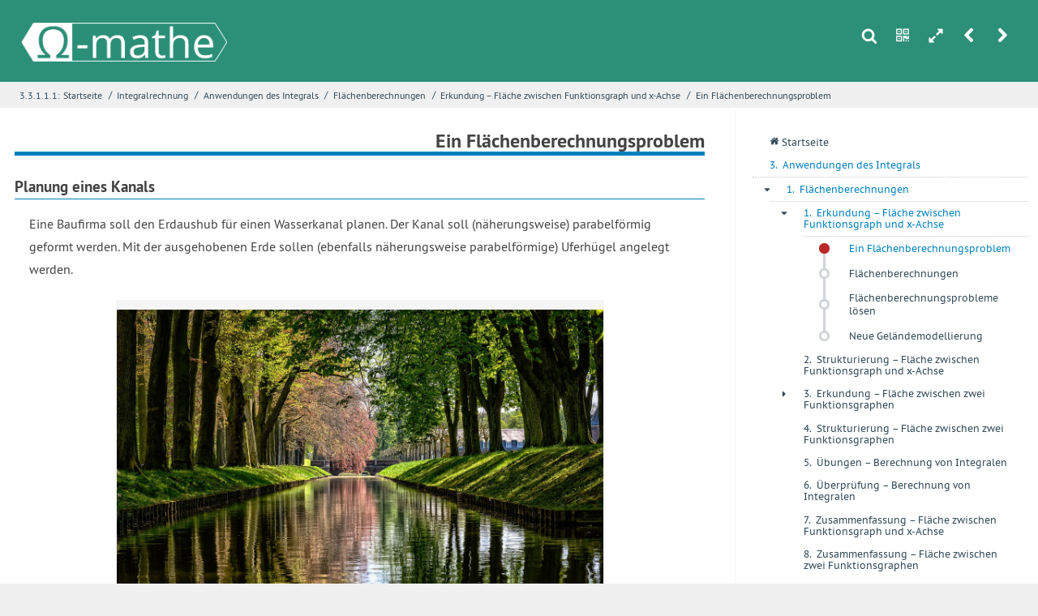

--- FILE ---
content_type: text/html; charset=UTF-8
request_url: https://o-mathe.de/integralrechnung/anwendungen/flaechenberechnungen/erkundung1/lernstrecke
body_size: 10565
content:

    

<!DOCTYPE html>
<html lang="de">
<head>

  <meta charset="utf-8" />
  <meta name="author" content="KB AK FR OS MJO" />
  <meta name="HandheldFriendly" content="True">
	<meta name="MobileOptimized" content="320">
	<meta name="viewport" content="width=device-width, initial-scale=1.0">

  <title>o-mathe | Erkundung - Fl&auml;che zwischen Funktionsgraph und x-Achse &raquo; Ein Fl&auml;chenberechnungsproblem</title>

  <link href="https://o-mathe.de/assets/thirdparty/prism/prism.css" rel="stylesheet"><link href="https://o-mathe.de/assets/css/styles.css" rel="stylesheet"><link href="https://o-mathe.de/assets/thirdparty/photoswipe/photoswipe.css" rel="stylesheet"><link href="https://o-mathe.de/assets/thirdparty/photoswipe/default-skin/default-skin.css" rel="stylesheet"><link href="https://o-mathe.de/assets/thirdparty/mediaelementjs/mediaelementplayer.min.css" rel="stylesheet"><link href="https://o-mathe.de/assets/thirdparty/geogebra/css/geogebra.css" rel="stylesheet">
  <link href="https://o-mathe.de/media/plugins/snd/o-mathe/css/styles.css" type="text/css" rel="stylesheet" />

  <link rel="apple-touch-icon" sizes="180x180" href="https://o-mathe.de/media/plugins/snd/o-mathe/img/favicon/apple-touch-icon.png">
  <link rel="icon" type="image/png" sizes="32x32" href="https://o-mathe.de/media/plugins/snd/o-mathe/img/favicon/favicon-32x32.png">
  <link rel="icon" type="image/png" sizes="16x16" href="https://o-mathe.de/media/plugins/snd/o-mathe/img/favicon/favicon-16x16.png">
  <link rel="manifest" href="https://o-mathe.de/media/plugins/snd/o-mathe/img/favicon/site.webmanifest">
  <link rel="mask-icon" href="https://o-mathe.de/media/plugins/snd/o-mathe/img/favicon/safari-pinned-tab.svg" color="#2c8f78">
  <link rel="shortcut icon" href="https://o-mathe.de/media/plugins/snd/o-mathe/img/favicon/favicon.ico">
  <meta name="msapplication-TileColor" content="#2c8f78">
  <meta name="msapplication-config" content="https://o-mathe.de/media/plugins/snd/o-mathe/img/favicon/browserconfig.xml">
  <meta name="theme-color" content="#ffffff">

  <script>
    const baseURL = "https://o-mathe.de";const basePath = "/integralrechnung/anwendungen/flaechenberechnungen/erkundung1/lernstrecke";const baseContentPath = "content/3_integralrechnung/3_anwendungen/1_flaechenberechnungen/1_erkundung1/1_lernstrecke";  </script>
</head>

<!--[if lt IE 10]><body class="ie"><![endif]-->
<!--[if !IE]><!--><body class="nicht-startseite" ><!-- <![endif]-->
<div id="schulbuch">



<header :class="{fullscreenDisabled: fullscreen}" class="header header--standard animate">
  <div class="header__top">
    <div class="wrapper wrapper--headertop">
        <h1 class="header__logo header__logo--gtmedium">
          <a href="https://o-mathe.de/">
            <img class="header__logo__bild" src="https://o-mathe.de/media/plugins/snd/o-mathe/img/o-mathe_logo_header.png" alt="Logo des digitalen Schulbuchs o-mathe.de. Schriftzug mit Omega als O">
          </a>
        </h1>
        <h1 class="header__logo header__logo--ltmedium">
            <a href="https://o-mathe.de/">
              <img class="header__logo__bild" src="https://o-mathe.de/media/plugins/snd/o-mathe/img/o-mathe_logo_klein.png" alt="Minimallogo des digitalen Schulbuchs inf-schule.de. Omega als Symbol">
            </a>
        </h1>
      <div class="toolbox">
            <a v-on:click.prevent="showSearch = !showSearch" class="toolbox__tool toolbox__tool--search" href="">s</a>
                <a v-on:click.prevent="showQRCode = !showQRCode" class="toolbox__tool toolbox__tool--qrcode" href="">n</a>
                <a v-on:click="toggleFullscreen" class="toolbox__tool toolbox__tool--fullscreen" href="">h</a>
                <a v-on:click.prevent="showMenu = !showMenu" class="toolbox__tool toolbox__tool--menu" href="">m</a>
                            <a href="https://o-mathe.de/integralrechnung/anwendungen/flaechenberechnungen/erkundung1" class="toolbox__tool toolbox__tool--prevpage" title="Zur vorherigen Seite: Erkundung - Fläche zwischen Funktionsgraph und x-Achse">r</a>
                            <a href="https://o-mathe.de/integralrechnung/anwendungen/flaechenberechnungen/erkundung1/lernstrecke/berechnungen" class="toolbox__tool toolbox__tool--nextpage" title="Zur nächsten Seite: Flächenberechnungen">u</a>
            </div>    </div>
  </div>
  <div class="header__bottom">
    <div class="wrapper wrapper--breadcrumbs wrapper--headerbottom">
          <nav class="breadcrumbs"><a class="breadcrumb breadcrumb--fullwidth" href="https://o-mathe.de/integralrechnung/anwendungen/flaechenberechnungen/erkundung1/lernstrecke">3.3.1.1.1: </a><a class="breadcrumb breadcrumb--fullwidth" href="https://o-mathe.de">Startseite</a><span class="breadcrumbs__divider">/</span><a class="breadcrumb" href="https://o-mathe.de/integralrechnung">Integralrechnung</a><span class="breadcrumbs__divider">/</span><a class="breadcrumb" href="https://o-mathe.de/integralrechnung/anwendungen">Anwendungen des Integrals</a><span class="breadcrumbs__divider">/</span><a class="breadcrumb" href="https://o-mathe.de/integralrechnung/anwendungen/flaechenberechnungen">Flächenberechnungen</a><span class="breadcrumbs__divider">/</span><a class="breadcrumb" href="https://o-mathe.de/integralrechnung/anwendungen/flaechenberechnungen/erkundung1">Erkundung – Fläche zwischen Funktionsgraph und x-Achse</a><span class="breadcrumbs__divider">/</span><a class="breadcrumb breadcrumb--fullwidth" href="https://o-mathe.de/integralrechnung/anwendungen/flaechenberechnungen/erkundung1/lernstrecke">Ein Flächenberechnungsproblem</a></nav>    </div>
  </div>
  </header>


<header class="header header--onscroll animate" :class="{'header--onscroll--show-fixed': showScrollHeader, fullscreenDisabled: fullscreen}">
      <div class="header__top">
        <div class="wrapper wrapper--headertop">
          <h1 class="header__logo">
            <a href="https://o-mathe.de/">
              <img class="header__logo__bild" src="https://o-mathe.de/media/plugins/snd/o-mathe/img/o-mathe_logo_klein.png" alt="Minimallogo des digitalen Schulbuchs o-mathe.de. Omega als Symbol in einer Art Banner.">
            </a>
          </h1>
              <nav class="breadcrumbs"><a class="breadcrumb breadcrumb--fullwidth" href="https://o-mathe.de/integralrechnung/anwendungen/flaechenberechnungen/erkundung1/lernstrecke">3.3.1.1.1: </a><a class="breadcrumb breadcrumb--fullwidth" href="https://o-mathe.de">Startseite</a><span class="breadcrumbs__divider">/</span><a class="breadcrumb" href="https://o-mathe.de/integralrechnung">Integralrechnung</a><span class="breadcrumbs__divider">/</span><a class="breadcrumb" href="https://o-mathe.de/integralrechnung/anwendungen">Anwendungen des Integrals</a><span class="breadcrumbs__divider">/</span><a class="breadcrumb" href="https://o-mathe.de/integralrechnung/anwendungen/flaechenberechnungen">Flächenberechnungen</a><span class="breadcrumbs__divider">/</span><a class="breadcrumb" href="https://o-mathe.de/integralrechnung/anwendungen/flaechenberechnungen/erkundung1">Erkundung – Fläche zwischen Funktionsgraph und x-Achse</a><span class="breadcrumbs__divider">/</span><a class="breadcrumb breadcrumb--fullwidth" href="https://o-mathe.de/integralrechnung/anwendungen/flaechenberechnungen/erkundung1/lernstrecke">Ein Flächenberechnungsproblem</a></nav>          <div class="toolbox">
            <a v-on:click.prevent="showSearch = !showSearch" class="toolbox__tool toolbox__tool--search" href="">s</a>
                <a v-on:click.prevent="showQRCode = !showQRCode" class="toolbox__tool toolbox__tool--qrcode" href="">n</a>
                <a v-on:click="toggleFullscreen" class="toolbox__tool toolbox__tool--fullscreen" href="">h</a>
                <a v-on:click.prevent="showMenu = !showMenu" class="toolbox__tool toolbox__tool--menu" href="">m</a>
                            <a href="https://o-mathe.de/integralrechnung/anwendungen/flaechenberechnungen/erkundung1" class="toolbox__tool toolbox__tool--prevpage" title="Zur vorherigen Seite: Erkundung - Fläche zwischen Funktionsgraph und x-Achse">r</a>
                            <a href="https://o-mathe.de/integralrechnung/anwendungen/flaechenberechnungen/erkundung1/lernstrecke/berechnungen" class="toolbox__tool toolbox__tool--nextpage" title="Zur nächsten Seite: Flächenberechnungen">u</a>
            </div>        </div>
      </div>
      <div class="header__bottom"></div> 
      </header>

  <nav :class="{fullscreenDisabled: fullscreen, 'mainnav--fixed': showScrollHeader, showOverlayNav: showOverlayMenu}" id="menu" class="mainnav mainnav--overlay">


  <ul class="">
    <li class="menuitem">
      <a href="https://o-mathe.de" class="menuitem__link menulink">
        <span class="menulink__counter menulink__counter--homepage">q</span>
        <span class="menulink__text">Startseite</span></a></li>
    </li>
                                                                                                                                    

<li class="menuitem menuitem--open">
    <a href="https://o-mathe.de/integralrechnung/anwendungen" class="menuitem__link menulink menulink--path ">
    <span class="menulink__counter">3. </span>
    <span class="menulink__text">Anwendungen des Integrals</span>
  </a>
      <ul>
              

<li class="menuitem menuitem--open">
            <span class="menuitem__sign menuitem__sign--has-children">-</span>
        <a href="https://o-mathe.de/integralrechnung/anwendungen/flaechenberechnungen" class="menuitem__link menulink menulink--path ">
    <span class="menulink__counter">1. </span>
    <span class="menulink__text">Flächenberechnungen</span>
  </a>
      <ul>
              

<li class="menuitem menuitem--open">
            <span class="menuitem__sign menuitem__sign--has-children">-</span>
        <a href="https://o-mathe.de/integralrechnung/anwendungen/flaechenberechnungen/erkundung1" class="menuitem__link menulink menulink--path ">
    <span class="menulink__counter">1. </span>
    <span class="menulink__text">Erkundung – Fläche zwischen Funktionsgraph und x-Achse</span>
  </a>
      <ul>
              
      
  <ul class="visible">
  	<li>
  		<a href="https://o-mathe.de/integralrechnung/anwendungen/flaechenberechnungen/erkundung1/lernstrecke" class="menuitem__link menulink menulink--current projectstep-link--current projectstep-link  projectstep-link--first ">
    			<span class="menulink__text">Ein Flächenberechnungsproblem</span>
  		</a>
  	</li>
		  		      	<li>
      		<a href="https://o-mathe.de/integralrechnung/anwendungen/flaechenberechnungen/erkundung1/lernstrecke/berechnungen"
			  class="menuitem__link menulink 
			  	 
				projectstep-link
																											">
    			<span class="menulink__text">Flächenberechnungen</span>
  			</a>
		</li>
	            	  		      	<li>
      		<a href="https://o-mathe.de/integralrechnung/anwendungen/flaechenberechnungen/erkundung1/lernstrecke/loesen"
			  class="menuitem__link menulink 
			  	 
				projectstep-link
																											">
    			<span class="menulink__text">Flächenberechnungsprobleme lösen</span>
  			</a>
		</li>
	            	  		      	<li>
      		<a href="https://o-mathe.de/integralrechnung/anwendungen/flaechenberechnungen/erkundung1/lernstrecke/neuesmodell"
			  class="menuitem__link menulink 
			  	 
				projectstep-link
								 projectstep-link--last																			">
    			<span class="menulink__text">Neue Geländemodellierung</span>
  			</a>
		</li>
	              </ul>            </ul>
  </li>

              

<li class="menuitem menuitem--closed">
            <span class="menuitem__sign menuitem__sign--no-children">+</span>
        <a href="https://o-mathe.de/integralrechnung/anwendungen/flaechenberechnungen/strukturierung1" class="menuitem__link menulink  ">
    <span class="menulink__counter">2. </span>
    <span class="menulink__text">Strukturierung – Fläche zwischen Funktionsgraph und x-Achse</span>
  </a>
  </li>

              

<li class="menuitem menuitem--closed">
            <span class="menuitem__sign menuitem__sign--has-children">+</span>
        <a href="https://o-mathe.de/integralrechnung/anwendungen/flaechenberechnungen/erkundung2" class="menuitem__link menulink  ">
    <span class="menulink__counter">3. </span>
    <span class="menulink__text">Erkundung – Fläche zwischen zwei Funktionsgraphen</span>
  </a>
      <ul>
              
      
  <ul class="visible">
  	<li>
  		<a href="https://o-mathe.de/integralrechnung/anwendungen/flaechenberechnungen/erkundung2/lernstrecke" class="menuitem__link menulink  projectstep-link  projectstep-link--first ">
    			<span class="menulink__text">Ein Flächenberechnungsproblem</span>
  		</a>
  	</li>
		  		      	<li>
      		<a href="https://o-mathe.de/integralrechnung/anwendungen/flaechenberechnungen/erkundung2/lernstrecke/strategie"
			  class="menuitem__link menulink 
			  	 
				projectstep-link
																											">
    			<span class="menulink__text">Strategie zur Flächenberechnung</span>
  			</a>
		</li>
	            	  		      	<li>
      		<a href="https://o-mathe.de/integralrechnung/anwendungen/flaechenberechnungen/erkundung2/lernstrecke/vorbereitungen"
			  class="menuitem__link menulink 
			  	 
				projectstep-link
																											">
    			<span class="menulink__text">Vorbereitungen</span>
  			</a>
		</li>
	            	  		      	<li>
      		<a href="https://o-mathe.de/integralrechnung/anwendungen/flaechenberechnungen/erkundung2/lernstrecke/berechnungen"
			  class="menuitem__link menulink 
			  	 
				projectstep-link
								 projectstep-link--last																			">
    			<span class="menulink__text">Flächenberechnungen</span>
  			</a>
		</li>
	              </ul>            </ul>
  </li>

              

<li class="menuitem menuitem--closed">
            <span class="menuitem__sign menuitem__sign--no-children">+</span>
        <a href="https://o-mathe.de/integralrechnung/anwendungen/flaechenberechnungen/strukturierung2" class="menuitem__link menulink  ">
    <span class="menulink__counter">4. </span>
    <span class="menulink__text">Strukturierung – Fläche zwischen zwei Funktionsgraphen</span>
  </a>
  </li>

              

<li class="menuitem menuitem--closed">
            <span class="menuitem__sign menuitem__sign--no-children">+</span>
        <a href="https://o-mathe.de/integralrechnung/anwendungen/flaechenberechnungen/uebungen" class="menuitem__link menulink  ">
    <span class="menulink__counter">5. </span>
    <span class="menulink__text">Übungen – Berechnung von Integralen</span>
  </a>
  </li>

              

<li class="menuitem menuitem--closed">
            <span class="menuitem__sign menuitem__sign--no-children">+</span>
        <a href="https://o-mathe.de/integralrechnung/anwendungen/flaechenberechnungen/ueberpruefung" class="menuitem__link menulink  ">
    <span class="menulink__counter">6. </span>
    <span class="menulink__text">Überprüfung – Berechnung von Integralen</span>
  </a>
  </li>

              

<li class="menuitem menuitem--closed">
            <span class="menuitem__sign menuitem__sign--no-children">+</span>
        <a href="https://o-mathe.de/integralrechnung/anwendungen/flaechenberechnungen/zusammenfassung1" class="menuitem__link menulink  ">
    <span class="menulink__counter">7. </span>
    <span class="menulink__text">Zusammenfassung – Fläche zwischen Funktionsgraph und x-Achse</span>
  </a>
  </li>

              

<li class="menuitem menuitem--closed">
            <span class="menuitem__sign menuitem__sign--no-children">+</span>
        <a href="https://o-mathe.de/integralrechnung/anwendungen/flaechenberechnungen/zusammenfassung2" class="menuitem__link menulink  ">
    <span class="menulink__counter">8. </span>
    <span class="menulink__text">Zusammenfassung – Fläche zwischen zwei Funktionsgraphen</span>
  </a>
  </li>

          </ul>
  </li>

              

<li class="menuitem menuitem--closed">
            <span class="menuitem__sign menuitem__sign--has-children">+</span>
        <a href="https://o-mathe.de/integralrechnung/anwendungen/bestandsrekonstruktion" class="menuitem__link menulink  ">
    <span class="menulink__counter">2. </span>
    <span class="menulink__text">Bestandsrekonstruktion</span>
  </a>
      <ul>
              

<li class="menuitem menuitem--closed">
            <span class="menuitem__sign menuitem__sign--no-children">+</span>
        <a href="https://o-mathe.de/integralrechnung/anwendungen/bestandsrekonstruktion/erkundung" class="menuitem__link menulink  ">
    <span class="menulink__counter">1. </span>
    <span class="menulink__text">Erkundung – Rekonstruktion eines Bestandes</span>
  </a>
  </li>

              

<li class="menuitem menuitem--closed">
            <span class="menuitem__sign menuitem__sign--no-children">+</span>
        <a href="https://o-mathe.de/integralrechnung/anwendungen/bestandsrekonstruktion/zuflussabfluss" class="menuitem__link menulink  ">
    <span class="menulink__counter">2. </span>
    <span class="menulink__text">Beispiel – Zufluss-Abfluss-Systeme</span>
  </a>
  </li>

              

<li class="menuitem menuitem--closed">
            <span class="menuitem__sign menuitem__sign--no-children">+</span>
        <a href="https://o-mathe.de/integralrechnung/anwendungen/bestandsrekonstruktion/bewegungen" class="menuitem__link menulink  ">
    <span class="menulink__counter">3. </span>
    <span class="menulink__text">Beispiel – Bewegungen in einem Bezugssystem</span>
  </a>
  </li>

              

<li class="menuitem menuitem--closed">
            <span class="menuitem__sign menuitem__sign--no-children">+</span>
        <a href="https://o-mathe.de/integralrechnung/anwendungen/bestandsrekonstruktion/beschleunigung" class="menuitem__link menulink  ">
    <span class="menulink__counter">4. </span>
    <span class="menulink__text">Beispiel – Beschleunigung eines Sportwagens</span>
  </a>
  </li>

          </ul>
  </li>

          </ul>
  </li>

                                                                                                                                                                                                                                                                                                                                                                                                                                                                                                                                                                                                                                                                                                                                                                                                              </ul>
</nav>

<div :class="{fullscreenDisabled: !fullscreen}" class="toolbox toolbox--fullscreen">
  <a v-on:click="toggleFullscreen" class="toolbox__tool toolbox__tool--fullscreen" href="">i</a>
</div>
<article :class="{fullscreenMaxWidth: fullscreen}" class="animate">
  <div class="wrapper wrapper--article">
  	        
    <h2>Ein Fl&auml;chenberechnungsproblem</h2>
    <h3>Planung eines Kanals</h3>

<!-- Fremde Lizenz: CC-by-sa-4.0 International -->

<p>
Eine Baufirma soll den Erdaushub f&uuml;r einen Wasserkanal planen. Der Kanal soll (n&auml;herungsweise) parabelf&ouml;rmig geformt werden. Mit der ausgehobenen Erde
sollen (ebenfalls n&auml;herungsweise parabelf&ouml;rmige) Uferh&uuml;gel angelegt werden. 
</p>

<div v-pre=""><figure id="inhalt-1" class="abbildung"><a data-size="1280x852" href="https://o-mathe.de/content/3_integralrechnung/3_anwendungen/1_flaechenberechnungen/1_erkundung1/1_lernstrecke/kanal.jpg" class="abbildungslink"><img title="park-flu&szlig;-kanal-wasser-spiegelung-4161414/" alt="Kanal mit zwei Erdh&uuml;geln" src="https://o-mathe.de/content/3_integralrechnung/3_anwendungen/1_flaechenberechnungen/1_erkundung1/1_lernstrecke/kanal.jpg"></a><a href="#quelle-inhalt-1" class="origin">[1]</a></figure></div>


<h3>Eine mathematische Modellierung (Einstieg)</h3>
<p>
    Das Applet zeigt einen Entwurf der Baufirma:

</p>
<div class="geogebra" data-filename="https://o-mathe.de/content/3_integralrechnung/3_anwendungen/1_flaechenberechnungen/1_erkundung1/1_lernstrecke/querschnittsflaechen.ggb" data-config='{"appName": "classic", "width": 750, "height": 700, "enableRightClick": false, "showAlgebraInput": false, "showMenuBar": false, "enableShiftDragZoom": true, "showToolBar": false, "showResetIcon": true}'></div>
<p>
Zum Herunterladen: <a href="https://o-mathe.de/content/3_integralrechnung/3_anwendungen/1_flaechenberechnungen/1_erkundung1/1_lernstrecke/querschnittsflaechen.ggb">querschnittsflaechen.ggb</a>
</p>

<h3 class="aufgabe">Aufgabe 1: Vorbereitung</h3>
<p>
    <b>(a)</b> Welche Perspektive nimmt der Entwurf der Baufirma ein? Wie tief und wie breit ist der Kanal sch&auml;tzungsweise? Begr&uuml;nde.
</p>
<p>
    <b>(b)</b> &Uuml;berpr&uuml;fe, welche Auswirkungen die drei Schieberegler haben. Was geschieht, wenn du die Punkte auf der $x$-Achse verschiebst? Erl&auml;utere.
</p>
<p>
    <b>(c)</b> Welche Zusammenh&auml;nge zwischen den drei Funktionsgleichungen und den Graphen kannst du erkennen? Nenne diese und begr&uuml;nde, sofern es dir m&ouml;glich ist.
</p>

<details class="ombox ombox--aufklappbar">
    <summary>&#128161; Tipp</summary>
    <div class="ombox">
    <p>
        Schaue dir jeweils den Teil der jeweiligen Funktionsgleichung an, der die Nullstellen als auch die H&ouml;he der Funktion (Scheitelpunkt) bestimmt und stelle Zusammenh&auml;nge her.
    </p>
    </div>
 </details>

<p>
    Setze das Applet im Anschluss zur&uuml;ck.
</p>

<h3 class="aufgabe">Aufgabe 2: Fragestellung</h3>
<p>
Der Erdaushub soll vollst&auml;ndig zum Bau der beiden H&uuml;gel genutzt werden.
Welches Fl&auml;chenberechnungsproblem ergibt sich daraus bei der Begutachtung des Entwurfs der Baufirma? Formuliere das Problem m&ouml;glichst pr&auml;zise.
</p>

    <details class="ombox ombox--aufklappbar">
        <summary>&#128161; Tipp</summary>
        <div class="ombox">
        <p>
            Formuliere das Problem erst umgangssprachlich: Der Erdaushub des Kanals soll genauso gro&szlig; sein, wie $\dots$
        </p>
        <details class="ombox ombox--aufklappbar">
            <summary>&#128161; Weiterer Tipp</summary>
            <div class="ombox">
            <p>
                &bdquo;&Uuml;bersetze&ldquo; deine umgangssprachliche Formulierung in Mathematik und verwende daf&uuml;r Integrale wie $\int\limits_{A}^B f(x) dx$.
            </p>
            </div>
        </details>
</div>  
</details>

<h3 class="aufgabe">Aufgabe 3: Probleml&ouml;sung</h3>
<p>
    Nun sollst du die Fragestellung aus Aufgabe 2 &ndash; m&ouml;glichst selbstst&auml;ndig &ndash; beantworten.
    Erstelle dazu eine kurze Anleitung deiner Vorgehensweise und benenne daf&uuml;r notwendige Schritte.
</p>
<div class="quellen">
<h3>Quellen</h3>
<ul class="quellen"><li id="quelle-inhalt-1">
<a href="#inhalt-1">[1]</a>: <a href="https://pixabay.com/de/photos/park-flu%C3%9F-kanal-wasser-spiegelung-4161414/">park-flu&szlig;-kanal-wasser-spiegelung-4161414/</a> - Urheber: <a href="https://pixabay.com/de/users/tama66-1032521/" target="_blank">Tama66</a> - Lizenz: <a href="https://pixabay.com/de/service/license-summary/" target="_blank">Pixabay Inhaltslizenz</a>
</li></ul>
</div>
          	<div class="pagenavigation ">
				  <a href="https://o-mathe.de/integralrechnung/anwendungen/flaechenberechnungen/erkundung1" class="pagenavigation__link pagenavigation__link pagenavigation__link--prev pagenavigation__link--prev" title="Zum vorherigen Schritt"><span class="arrow arrow--left">&larr;</span><span class="pagenavigation__link__text pagenavigation__link__text--prev">Zurück</a>
						  <a href="https://o-mathe.de/integralrechnung/anwendungen/flaechenberechnungen/erkundung1/lernstrecke/berechnungen" class="pagenavigation__link pagenavigation__link pagenavigation__link--next pagenavigation__link--next" title="Zum nächsten Schritt"><span class="pagenavigation__link__text pagenavigation__link__text--next">Weiter</span><span class="arrow arrow--right">&rarr;</span></a>
			</div> 

      </div>
    <nav :class="{fullscreenDisabled: fullscreen}" id="menu" class="mainnav mainnav--inline">


  <ul class="">
    <li class="menuitem">
      <a href="https://o-mathe.de" class="menuitem__link menulink">
        <span class="menulink__counter menulink__counter--homepage">q</span>
        <span class="menulink__text">Startseite</span></a></li>
    </li>
                                                                                                                                    

<li class="menuitem menuitem--open">
    <a href="https://o-mathe.de/integralrechnung/anwendungen" class="menuitem__link menulink menulink--path ">
    <span class="menulink__counter">3. </span>
    <span class="menulink__text">Anwendungen des Integrals</span>
  </a>
      <ul>
              

<li class="menuitem menuitem--open">
            <span class="menuitem__sign menuitem__sign--has-children">-</span>
        <a href="https://o-mathe.de/integralrechnung/anwendungen/flaechenberechnungen" class="menuitem__link menulink menulink--path ">
    <span class="menulink__counter">1. </span>
    <span class="menulink__text">Flächenberechnungen</span>
  </a>
      <ul>
              

<li class="menuitem menuitem--open">
            <span class="menuitem__sign menuitem__sign--has-children">-</span>
        <a href="https://o-mathe.de/integralrechnung/anwendungen/flaechenberechnungen/erkundung1" class="menuitem__link menulink menulink--path ">
    <span class="menulink__counter">1. </span>
    <span class="menulink__text">Erkundung – Fläche zwischen Funktionsgraph und x-Achse</span>
  </a>
      <ul>
              
      
  <ul class="visible">
  	<li>
  		<a href="https://o-mathe.de/integralrechnung/anwendungen/flaechenberechnungen/erkundung1/lernstrecke" class="menuitem__link menulink menulink--current projectstep-link--current projectstep-link  projectstep-link--first ">
    			<span class="menulink__text">Ein Flächenberechnungsproblem</span>
  		</a>
  	</li>
		  		      	<li>
      		<a href="https://o-mathe.de/integralrechnung/anwendungen/flaechenberechnungen/erkundung1/lernstrecke/berechnungen"
			  class="menuitem__link menulink 
			  	 
				projectstep-link
																											">
    			<span class="menulink__text">Flächenberechnungen</span>
  			</a>
		</li>
	            	  		      	<li>
      		<a href="https://o-mathe.de/integralrechnung/anwendungen/flaechenberechnungen/erkundung1/lernstrecke/loesen"
			  class="menuitem__link menulink 
			  	 
				projectstep-link
																											">
    			<span class="menulink__text">Flächenberechnungsprobleme lösen</span>
  			</a>
		</li>
	            	  		      	<li>
      		<a href="https://o-mathe.de/integralrechnung/anwendungen/flaechenberechnungen/erkundung1/lernstrecke/neuesmodell"
			  class="menuitem__link menulink 
			  	 
				projectstep-link
								 projectstep-link--last																			">
    			<span class="menulink__text">Neue Geländemodellierung</span>
  			</a>
		</li>
	              </ul>            </ul>
  </li>

              

<li class="menuitem menuitem--closed">
            <span class="menuitem__sign menuitem__sign--no-children">+</span>
        <a href="https://o-mathe.de/integralrechnung/anwendungen/flaechenberechnungen/strukturierung1" class="menuitem__link menulink  ">
    <span class="menulink__counter">2. </span>
    <span class="menulink__text">Strukturierung – Fläche zwischen Funktionsgraph und x-Achse</span>
  </a>
  </li>

              

<li class="menuitem menuitem--closed">
            <span class="menuitem__sign menuitem__sign--has-children">+</span>
        <a href="https://o-mathe.de/integralrechnung/anwendungen/flaechenberechnungen/erkundung2" class="menuitem__link menulink  ">
    <span class="menulink__counter">3. </span>
    <span class="menulink__text">Erkundung – Fläche zwischen zwei Funktionsgraphen</span>
  </a>
      <ul>
              
      
  <ul class="visible">
  	<li>
  		<a href="https://o-mathe.de/integralrechnung/anwendungen/flaechenberechnungen/erkundung2/lernstrecke" class="menuitem__link menulink  projectstep-link  projectstep-link--first ">
    			<span class="menulink__text">Ein Flächenberechnungsproblem</span>
  		</a>
  	</li>
		  		      	<li>
      		<a href="https://o-mathe.de/integralrechnung/anwendungen/flaechenberechnungen/erkundung2/lernstrecke/strategie"
			  class="menuitem__link menulink 
			  	 
				projectstep-link
																											">
    			<span class="menulink__text">Strategie zur Flächenberechnung</span>
  			</a>
		</li>
	            	  		      	<li>
      		<a href="https://o-mathe.de/integralrechnung/anwendungen/flaechenberechnungen/erkundung2/lernstrecke/vorbereitungen"
			  class="menuitem__link menulink 
			  	 
				projectstep-link
																											">
    			<span class="menulink__text">Vorbereitungen</span>
  			</a>
		</li>
	            	  		      	<li>
      		<a href="https://o-mathe.de/integralrechnung/anwendungen/flaechenberechnungen/erkundung2/lernstrecke/berechnungen"
			  class="menuitem__link menulink 
			  	 
				projectstep-link
								 projectstep-link--last																			">
    			<span class="menulink__text">Flächenberechnungen</span>
  			</a>
		</li>
	              </ul>            </ul>
  </li>

              

<li class="menuitem menuitem--closed">
            <span class="menuitem__sign menuitem__sign--no-children">+</span>
        <a href="https://o-mathe.de/integralrechnung/anwendungen/flaechenberechnungen/strukturierung2" class="menuitem__link menulink  ">
    <span class="menulink__counter">4. </span>
    <span class="menulink__text">Strukturierung – Fläche zwischen zwei Funktionsgraphen</span>
  </a>
  </li>

              

<li class="menuitem menuitem--closed">
            <span class="menuitem__sign menuitem__sign--no-children">+</span>
        <a href="https://o-mathe.de/integralrechnung/anwendungen/flaechenberechnungen/uebungen" class="menuitem__link menulink  ">
    <span class="menulink__counter">5. </span>
    <span class="menulink__text">Übungen – Berechnung von Integralen</span>
  </a>
  </li>

              

<li class="menuitem menuitem--closed">
            <span class="menuitem__sign menuitem__sign--no-children">+</span>
        <a href="https://o-mathe.de/integralrechnung/anwendungen/flaechenberechnungen/ueberpruefung" class="menuitem__link menulink  ">
    <span class="menulink__counter">6. </span>
    <span class="menulink__text">Überprüfung – Berechnung von Integralen</span>
  </a>
  </li>

              

<li class="menuitem menuitem--closed">
            <span class="menuitem__sign menuitem__sign--no-children">+</span>
        <a href="https://o-mathe.de/integralrechnung/anwendungen/flaechenberechnungen/zusammenfassung1" class="menuitem__link menulink  ">
    <span class="menulink__counter">7. </span>
    <span class="menulink__text">Zusammenfassung – Fläche zwischen Funktionsgraph und x-Achse</span>
  </a>
  </li>

              

<li class="menuitem menuitem--closed">
            <span class="menuitem__sign menuitem__sign--no-children">+</span>
        <a href="https://o-mathe.de/integralrechnung/anwendungen/flaechenberechnungen/zusammenfassung2" class="menuitem__link menulink  ">
    <span class="menulink__counter">8. </span>
    <span class="menulink__text">Zusammenfassung – Fläche zwischen zwei Funktionsgraphen</span>
  </a>
  </li>

          </ul>
  </li>

              

<li class="menuitem menuitem--closed">
            <span class="menuitem__sign menuitem__sign--has-children">+</span>
        <a href="https://o-mathe.de/integralrechnung/anwendungen/bestandsrekonstruktion" class="menuitem__link menulink  ">
    <span class="menulink__counter">2. </span>
    <span class="menulink__text">Bestandsrekonstruktion</span>
  </a>
      <ul>
              

<li class="menuitem menuitem--closed">
            <span class="menuitem__sign menuitem__sign--no-children">+</span>
        <a href="https://o-mathe.de/integralrechnung/anwendungen/bestandsrekonstruktion/erkundung" class="menuitem__link menulink  ">
    <span class="menulink__counter">1. </span>
    <span class="menulink__text">Erkundung – Rekonstruktion eines Bestandes</span>
  </a>
  </li>

              

<li class="menuitem menuitem--closed">
            <span class="menuitem__sign menuitem__sign--no-children">+</span>
        <a href="https://o-mathe.de/integralrechnung/anwendungen/bestandsrekonstruktion/zuflussabfluss" class="menuitem__link menulink  ">
    <span class="menulink__counter">2. </span>
    <span class="menulink__text">Beispiel – Zufluss-Abfluss-Systeme</span>
  </a>
  </li>

              

<li class="menuitem menuitem--closed">
            <span class="menuitem__sign menuitem__sign--no-children">+</span>
        <a href="https://o-mathe.de/integralrechnung/anwendungen/bestandsrekonstruktion/bewegungen" class="menuitem__link menulink  ">
    <span class="menulink__counter">3. </span>
    <span class="menulink__text">Beispiel – Bewegungen in einem Bezugssystem</span>
  </a>
  </li>

              

<li class="menuitem menuitem--closed">
            <span class="menuitem__sign menuitem__sign--no-children">+</span>
        <a href="https://o-mathe.de/integralrechnung/anwendungen/bestandsrekonstruktion/beschleunigung" class="menuitem__link menulink  ">
    <span class="menulink__counter">4. </span>
    <span class="menulink__text">Beispiel – Beschleunigung eines Sportwagens</span>
  </a>
  </li>

          </ul>
  </li>

          </ul>
  </li>

                                                                                                                                                                                                                                                                                                                                                                                                                                                                                                                                                                                                                                                                                                                                                                                                              </ul>
</nav></article>

<footer :class="{fullscreenDisabled: fullscreen}">
  <div class="footer__content">
        <div class="footer__line footer__page-details">
      <a v-on:click.prevent="showFeedbackform = !showFeedbackform" class="footer__linecol footer__linecol--feedback feedbacklink" href=""><span>Rückmeldung geben</span></a>

      <div class="footer__linecol footer__linecol--additional footer__linecol--no-didactics">
                  </div>

      <div class="footer__linecol">
        <div>Zuletzt geändert: 09.09.2025</div>
                              <div>Autoren: <a href="https://o-mathe.de/omathe/autoren">KB AK FR OS MJO</a></div>
                        </div>
      
      
    </div>
        <div class="footer__line footer__all">
      <div class="footer__left">
        <a href="https://studienseminar.rlp.de/gym/kaiserslautern.html" class="link--support link--support--studienseminar">
          <img class="logo-pl logo-support logo-support--hover"  src="https://o-mathe.de/media/plugins/snd/o-mathe/img/studienseminar_logo.png" alt="Logo des staatlichen Studienseminars für das Lehramt an Gymnasien Kaiserslautern">
        </a>
      </div>
      <div class="footer__right">
        <a rel="license" class="link--license" href="http://creativecommons.org/licenses/by-nc-sa/4.0/">
          <img class="logo-license" alt="Creative Commons Lizenzvertrag" src="https://o-mathe.de/assets/img/logo_lizenz_cc-by-sa-nc_farbig.png" />
        </a>
        <a href="https://o-mathe.de/impressum" class="impressumlink">Impressum</a>
      </div>
    </div>
  </div>
</footer>
<div :class="{showOverlaySearchForm: showSearch, showOverlay: showSearch}" class="overlay overlay--searchform">
    <div class="toolbox toolbox--search">
        <a v-on:click.prevent="showSearch = !showSearch" class="toolbox__tool toolbox__tool--showSearch" href="">v</a>
    </div>
    <h2 class="overlay__heading">Suche</h2>
	<form action="https://o-mathe.de/suche" method="post" id="cse-search-box" class="overlay__searchform">
						<input type="text" name="q" value="z.B. Exponentialfunktion" class="textinput" id="searchfield">
			<input type="hidden" name="csrf" value="db2a75553b7c3a74b8d41483bfd4efb1b23c18b1174ba8a9b22ef82c56807134">
			<input type="hidden" name="seite" value="integralrechnung/anwendungen/flaechenberechnungen/erkundung1/lernstrecke">
           	
           	           	<div class="field">
           		<input type="submit" name="durchsuche" value="Aktuelles Kapitel durchsuchen">
			     </div>
           	           	<div class="field">
           		<input type="submit" name="durchsuche" value="Gesamtes Schulbuch durchsuchen">
			</div>
    </form>
</div><div :class="{showOverlayQRCode: showQRCode, showOverlay: showQRCode}" class="overlay overlay--qrcode">
    <div class="toolbox toolbox--qrcode">
        <a v-on:click.prevent="showQRCode = !showQRCode" class="toolbox__tool toolbox__tool--showQRCode" href="">v</a>
    </div>
    <div class="overlay__qrcode">
        <div class="qrcode__pagenumber">3.3.1.1.1</div>
        <div class="qrcode__code"><img src="[data-uri]"></div>
        <div class="qrcode__url">o-mathe.de/integralrechnung/anwendungen/flaechenberechnungen/erkundung1/lernstrecke<br>o-mathe.de/3.3.1.1.1</div>
    </div>
</div><div :class="{showFeedbackform: showFeedbackform, showOverlay: showFeedbackform}" id="feedbackform" class="overlay overlay--feedbackform">
	<div class="toolbox toolbox--feedback">
        <a v-on:click.prevent="showFeedbackform = !showFeedbackform" class="toolbox__tool toolbox__tool--feedback" href="">v</a>
    </div>
	<h2 class="overlay__heading">Rückmeldung geben</h2>
		<form id="fehlerMelden" action="https://o-mathe.de/rueckmeldung:neu" method="post">
		<div id="name" class="field">
			<label for="name-field">Name<span class="klein">*</span></label>
			<input type="text" name="name" id="name-field" required>
		</div>

		<div id="email" class="field">
			<label for="email-field">E-Mail<span class="klein">*</span></label>
			<input type="text" name="email" id="email-field" required>
		</div>

		<div id="seite" class="field">
			<label for="seite-field">Seite<span class="klein">*</span></label>
			<input type="text" name="link" id="seite-field" required value="integralrechnung/anwendungen/flaechenberechnungen/erkundung1/lernstrecke">
		</div>

		<div id="beschreibung" class="field">
			<label for="beschreibung-field">Fehlerbeschreibung<span class="klein">*</span></label>
			<textarea rows="10" cols="100" name="description" id="beschreibung-field" required></textarea>
		</div>

		<div id="test" class="field field--test">
			<label for="test-field">Spamüberprüfung</label>
			<input type="text" name="check" id="test-field">
		</div>

		<div id="test-seite" class="field field--test">
			<label for="seite-field">Seite</label>
			<input type="text" name="seite" id="test-seite-field" value="integralrechnung/anwendungen/flaechenberechnungen/erkundung1/lernstrecke">
		</div>

		<div id="mensch" class="field field--test">
			<label for="seinodernichtsein-field">Mensch?</label>
			<input type="hidden" name="seinodernichtsein" id="seinodernichtsein-field" value="0">
		</div>

		<div id="formular-submit" class="field">
			<input type="submit" value="Absenden">
		</div>
	</form>
	</div>
</div>
<script src="https://o-mathe.de/assets/thirdparty/jquery/jquery.min.js"></script><script src="https://o-mathe.de/assets/thirdparty/jquery/jquery-ui.min.js"></script><script src="https://o-mathe.de/assets/thirdparty/photoswipe/photoswipe.min.js"></script><script src="https://o-mathe.de/assets/thirdparty/photoswipe/photoswipe-ui-default.min.js"></script><script src="https://o-mathe.de/assets/thirdparty/photoswipe/photoswipe--custom.js"></script><script src="https://o-mathe.de/assets/thirdparty/foundation-responsive-tables/responsive-tables.js"></script><script src="https://o-mathe.de/assets/thirdparty/clipboard.min.js"></script><script src="https://o-mathe.de/assets/thirdparty/prism/prism.js"></script><script src="https://o-mathe.de/assets/thirdparty/slick/slick.js"></script><script src="https://o-mathe.de/assets/thirdparty/vue/vue3.global.js"></script><script src="https://o-mathe.de/assets/thirdparty/vue/vue-cookies.js"></script><script src="https://o-mathe.de/assets/js/script.js"></script><script src="https://o-mathe.de/assets/js/app.js"></script><script src="https://o-mathe.de/assets/js/components/project-tiles/app.js"></script><script src="https://o-mathe.de/assets/js/components/filtered-search/app.js"></script><script src="https://o-mathe.de/assets/thirdparty/mediaelementjs/mediaelement-and-player.min.js"></script><script src="https://o-mathe.de/assets/js/video.js"></script><script src="https://o-mathe.de/assets/thirdparty/geogebra/js/deployggb.js"></script><script src="https://o-mathe.de/assets/thirdparty/geogebra/js/geogebra.js"></script><script src="https://o-mathe.de/assets/thirdparty/mathjax/own.js"></script><script src="https://o-mathe.de/assets/thirdparty/mathjax/tex-chtml.js"></script>
<!-- Root element of PhotoSwipe. Must have class pswp. -->
<div class="pswp" tabindex="-1" role="dialog" aria-hidden="true">

    <!-- Background of PhotoSwipe. 
         It's a separate element as animating opacity is faster than rgba(). -->
    <div class="pswp__bg"></div>

    <!-- Slides wrapper with overflow:hidden. -->
    <div class="pswp__scroll-wrap">

        <!-- Container that holds slides. 
            PhotoSwipe keeps only 3 of them in the DOM to save memory.
            Don't modify these 3 pswp__item elements, data is added later on. -->
        <div class="pswp__container">
            <div class="pswp__item"></div>
            <div class="pswp__item"></div>
            <div class="pswp__item"></div>
        </div>

        <!-- Default (PhotoSwipeUI_Default) interface on top of sliding area. Can be changed. -->
        <div class="pswp__ui pswp__ui--hidden">

            <div class="pswp__top-bar">

                <!--  Controls are self-explanatory. Order can be changed. -->

                <div class="pswp__counter"></div>

                <button class="pswp__button pswp__button--close" title="Schließen (Esc)"></button>

                <button class="pswp__button pswp__button--share" title="Teilen"></button>

                <button class="pswp__button pswp__button--fs" title="Vollbild umschalten"></button>

                <button class="pswp__button pswp__button--zoom" title="Vergrößern/Verkleinern"></button>

                <!-- Preloader demo https://codepen.io/dimsemenov/pen/yyBWoR -->
                <!-- element will get class pswp__preloader--active when preloader is running -->
                <div class="pswp__preloader">
                    <div class="pswp__preloader__icn">
                      <div class="pswp__preloader__cut">
                        <div class="pswp__preloader__donut"></div>
                      </div>
                    </div>
                </div>
            </div>

            <div class="pswp__share-modal pswp__share-modal--hidden pswp__single-tap">
                <div class="pswp__share-tooltip"></div> 
            </div>

            <button class="pswp__button pswp__button--arrow--left" title="Zurück (Pfeil nach links)">
            </button>

            <button class="pswp__button pswp__button--arrow--right" title="Weiter (Pfeil nach rechts)">
            </button>

            <div class="pswp__caption">
                <div class="pswp__caption__center"></div>
            </div>

        </div>

    </div>

</div><!-- Matomo -->
<script>
  var _paq = window._paq = window._paq || [];
  /* tracker methods like "setCustomDimension" should be called before "trackPageView" */
  _paq.push(['trackPageView']);
  _paq.push(['enableLinkTracking']);
  (function() {
    var u="https://stat.netzmanufaktur.com/matomo/";
    _paq.push(['setTrackerUrl', u+'matomo.php']);
    _paq.push(['setSiteId', '10']);
    var d=document, g=d.createElement('script'), s=d.getElementsByTagName('script')[0];
    g.async=true; g.src=u+'matomo.js'; s.parentNode.insertBefore(g,s);
  })();
</script>
<!-- End Matomo Code -->

</body>
</html>


--- FILE ---
content_type: text/css
request_url: https://o-mathe.de/assets/thirdparty/prism/prism.css
body_size: 7213
content:
/* PrismJS 1.20.0
https://prismjs.com/download.html?#themes=prism&languages=markup+css+clike+javascript+c+cpp+css-extras+java+python+sql+yaml&plugins=[base64] */
/**
 * prism.js default theme for JavaScript, CSS and HTML
 * Based on dabblet (http://dabblet.com)
 * @author Lea Verou
 */

 code[class*="language-"],
 pre[class*="language-"] {
	 color: black;
	 background: none;
	 text-shadow: 0 1px white;
	 font-family: Consolas, Monaco, 'Andale Mono', 'Ubuntu Mono', monospace;
	 font-size: 1em;
	 text-align: left;
	 white-space: pre;
	 word-spacing: normal;
	 word-break: normal;
	 word-wrap: normal;
	 line-height: 1.5;
 
	 -moz-tab-size: 4;
	 -o-tab-size: 4;
	 tab-size: 4;
 
	 -webkit-hyphens: none;
	 -moz-hyphens: none;
	 -ms-hyphens: none;
	 hyphens: none;
 }
 
 pre[class*="language-"]::-moz-selection, pre[class*="language-"] ::-moz-selection,
 code[class*="language-"]::-moz-selection, code[class*="language-"] ::-moz-selection {
	 text-shadow: none;
	 background: #b3d4fc;
 }
 
 pre[class*="language-"]::selection, pre[class*="language-"] ::selection,
 code[class*="language-"]::selection, code[class*="language-"] ::selection {
	 text-shadow: none;
	 background: #b3d4fc;
 }
 
 @media print {
	 code[class*="language-"],
	 pre[class*="language-"] {
		 text-shadow: none;
	 }
 }
 
 /* Code blocks */
 pre[class*="language-"] {
	 padding: 1em;
	 margin: .5em 0;
	 overflow: auto;
 }
 
 :not(pre) > code[class*="language-"],
 pre[class*="language-"] {
	 background: #f5f2f0;
 }
 
 /* Inline code */
 :not(pre) > code[class*="language-"] {
	 padding: .1em;
	 border-radius: .3em;
	 white-space: normal;
 }
 
 .token.comment,
 .token.prolog,
 .token.doctype,
 .token.cdata {
	 color: slategray;
 }
 
 .token.punctuation {
	 color: #999;
 }
 
 .token.namespace {
	 opacity: .7;
 }
 
 .token.property,
 .token.tag,
 .token.boolean,
 .token.number,
 .token.constant,
 .token.symbol,
 .token.deleted {
	 color: #905;
 }
 
 .token.selector,
 .token.attr-name,
 .token.string,
 .token.char,
 .token.builtin,
 .token.inserted {
	 color: #690;
 }
 
 .token.operator,
 .token.entity,
 .token.url,
 .language-css .token.string,
 .style .token.string {
	 color: #9a6e3a;
	 /* This background color was intended by the author of this theme. */
	 background: hsla(0, 0%, 100%, .5);
 }
 
 .token.atrule,
 .token.attr-value,
 .token.keyword {
	 color: #07a;
 }
 
 .token.function,
 .token.class-name {
	 color: #DD4A68;
 }
 
 .token.regex,
 .token.important,
 .token.variable {
	 color: #e90;
 }
 
 .token.important,
 .token.bold {
	 font-weight: bold;
 }
 .token.italic {
	 font-style: italic;
 }
 
 .token.entity {
	 cursor: help;
 }
 
 pre[data-line] {
	 position: relative;
	 padding: 1em 0 1em 3em;
 }
 
 .line-highlight {
	 position: absolute;
	 left: 0;
	 right: 0;
	 padding: inherit 0;
	 margin-top: 1em; /* Same as .prism’s padding-top */
 
	 background: hsla(24, 20%, 50%,.08);
	 background: linear-gradient(to right, hsla(24, 20%, 50%,.1) 70%, hsla(24, 20%, 50%,0));
 
	 pointer-events: none;
 
	 line-height: inherit;
	 white-space: pre;
 }
 
	 .line-highlight:before,
	 .line-highlight[data-end]:after {
		 content: attr(data-start);
		 position: absolute;
		 top: .4em;
		 left: .6em;
		 min-width: 1em;
		 padding: 0 .5em;
		 background-color: hsla(24, 20%, 50%,.4);
		 color: hsl(24, 20%, 95%);
		 font: bold 65%/1.5 sans-serif;
		 text-align: center;
		 vertical-align: .3em;
		 border-radius: 999px;
		 text-shadow: none;
		 box-shadow: 0 1px white;
	 }
 
	 .line-highlight[data-end]:after {
		 content: attr(data-end);
		 top: auto;
		 bottom: .4em;
	 }
 
 .line-numbers .line-highlight:before,
 .line-numbers .line-highlight:after {
	 content: none;
 }
 
 pre[id].linkable-line-numbers span.line-numbers-rows {
	 pointer-events: all;
 }
 pre[id].linkable-line-numbers span.line-numbers-rows > span:before {
	 cursor: pointer;
 }
 pre[id].linkable-line-numbers span.line-numbers-rows > span:hover:before {
	 background-color: rgba(128, 128, 128, .2);
 }
 
 pre[class*="language-"].line-numbers {
	 position: relative;
	 padding-left: 3.8em;
	 counter-reset: linenumber;
 }
 
 pre[class*="language-"].line-numbers > code {
	 position: relative;
	 white-space: inherit;
 }
 
 .line-numbers .line-numbers-rows {
	 position: absolute;
	 pointer-events: none;
	 top: 0;
	 font-size: 100%;
	 left: -3.8em;
	 width: 3em; /* works for line-numbers below 1000 lines */
	 letter-spacing: -1px;
	 border-right: 1px solid #999;
 
	 -webkit-user-select: none;
	 -moz-user-select: none;
	 -ms-user-select: none;
	 user-select: none;
 
 }
 
	 .line-numbers-rows > span {
		 display: block;
		 counter-increment: linenumber;
	 }
 
		 .line-numbers-rows > span:before {
			 content: counter(linenumber);
			 color: #999;
			 display: block;
			 padding-right: 0.8em;
			 text-align: right;
		 }
 
 div.code-toolbar {
	 position: relative;
 }
 
 div.code-toolbar > .toolbar {
	 position: absolute;
	 top: .3em;
	 right: .2em;
	 transition: opacity 0.3s ease-in-out;
	 opacity: 0;
 }
 
 div.code-toolbar:hover > .toolbar {
	 opacity: 1;
 }
 
 /* Separate line b/c rules are thrown out if selector is invalid.
	IE11 and old Edge versions don't support :focus-within. */
 div.code-toolbar:focus-within > .toolbar {
	 opacity: 1;
 }
 
 div.code-toolbar > .toolbar .toolbar-item {
	 display: inline-block;
 }
 
 div.code-toolbar > .toolbar a {
	 cursor: pointer;
 }
 
 div.code-toolbar > .toolbar button {
	 background: none;
	 border: 0;
	 color: inherit;
	 font: inherit;
	 line-height: normal;
	 overflow: visible;
	 padding: 0;
	 -webkit-user-select: none; /* for button */
	 -moz-user-select: none;
	 -ms-user-select: none;
 }
 
 div.code-toolbar > .toolbar a,
 div.code-toolbar > .toolbar button,
 div.code-toolbar > .toolbar span {
	 color: #bbb;
	 font-size: .8em;
	 padding: 0 .5em;
	 background: #f5f2f0;
	 background: rgba(224, 224, 224, 0.2);
	 box-shadow: 0 2px 0 0 rgba(0,0,0,0.2);
	 border-radius: .5em;
 }
 
 div.code-toolbar > .toolbar a:hover,
 div.code-toolbar > .toolbar a:focus,
 div.code-toolbar > .toolbar button:hover,
 div.code-toolbar > .toolbar button:focus,
 div.code-toolbar > .toolbar span:hover,
 div.code-toolbar > .toolbar span:focus {
	 color: inherit;
	 text-decoration: none;
 }
 
 span.inline-color-wrapper {
	 /*
	  * The background image is the following SVG inline in base 64:
	  *
	  * <svg xmlns="http://www.w3.org/2000/svg" viewBox="0 0 2 2">
	  *     <path fill="gray" d="M0 0h2v2H0z"/>
	  *     <path fill="white" d="M0 0h1v1H0zM1 1h1v1H1z"/>
	  * </svg>
	  *
	  * SVG-inlining explained:
	  * https://stackoverflow.com/a/21626701/7595472
	  */
	 background: url("[data-uri]");
	 /* This is to prevent visual glitches where one pixel from the repeating pattern could be seen. */
	 background-position: center;
	 background-size: 110%;
 
	 display: inline-block;
	 height: 1.333ch;
	 width: 1.333ch;
	 margin: 0 .333ch;
	 box-sizing: border-box;
	 border: 1px solid white;
	 outline: 1px solid rgba(0,0,0,.5);
	 overflow: hidden;
 }
 
 span.inline-color {
	 display: block;
	 /* To prevent visual glitches again */
	 height: 120%;
	 width: 120%;
 }
 
 .prism-previewer,
 .prism-previewer:before,
 .prism-previewer:after {
	 position: absolute;
	 pointer-events: none;
 }
 .prism-previewer,
 .prism-previewer:after {
	 left: 50%;
 }
 .prism-previewer {
	 margin-top: -48px;
	 width: 32px;
	 height: 32px;
	 margin-left: -16px;
 
	 opacity: 0;
	 -webkit-transition: opacity .25s;
	 -o-transition: opacity .25s;
	 transition: opacity .25s;
 }
 .prism-previewer.flipped {
	 margin-top: 0;
	 margin-bottom: -48px;
 }
 .prism-previewer:before,
 .prism-previewer:after {
	 content: '';
	 position: absolute;
	 pointer-events: none;
 }
 .prism-previewer:before {
	 top: -5px;
	 right: -5px;
	 left: -5px;
	 bottom: -5px;
	 border-radius: 10px;
	 border: 5px solid #fff;
	 box-shadow: 0 0 3px rgba(0, 0, 0, 0.5) inset, 0 0 10px rgba(0, 0, 0, 0.75);
 }
 .prism-previewer:after {
	 top: 100%;
	 width: 0;
	 height: 0;
	 margin: 5px 0 0 -7px;
	 border: 7px solid transparent;
	 border-color: rgba(255, 0, 0, 0);
	 border-top-color: #fff;
 }
 .prism-previewer.flipped:after {
	 top: auto;
	 bottom: 100%;
	 margin-top: 0;
	 margin-bottom: 5px;
	 border-top-color: rgba(255, 0, 0, 0);
	 border-bottom-color: #fff;
 }
 .prism-previewer.active {
	 opacity: 1;
 }
 
 .prism-previewer-angle:before {
	 border-radius: 50%;
	 background: #fff;
 }
 .prism-previewer-angle:after {
	 margin-top: 4px;
 }
 .prism-previewer-angle svg {
	 width: 32px;
	 height: 32px;
	 -webkit-transform: rotate(-90deg);
	 -moz-transform: rotate(-90deg);
	 -ms-transform: rotate(-90deg);
	 -o-transform: rotate(-90deg);
	 transform: rotate(-90deg);
 }
 .prism-previewer-angle[data-negative] svg {
	 -webkit-transform: scaleX(-1) rotate(-90deg);
	 -moz-transform: scaleX(-1) rotate(-90deg);
	 -ms-transform: scaleX(-1) rotate(-90deg);
	 -o-transform: scaleX(-1) rotate(-90deg);
	 transform: scaleX(-1) rotate(-90deg);
 }
 .prism-previewer-angle circle {
	 fill: transparent;
	 stroke: hsl(200, 10%, 20%);
	 stroke-opacity: 0.9;
	 stroke-width: 32;
	 stroke-dasharray: 0, 500;
 }
 
 .prism-previewer-gradient {
	 background-image: linear-gradient(45deg, #bbb 25%, transparent 25%, transparent 75%, #bbb 75%, #bbb), linear-gradient(45deg, #bbb 25%, #eee 25%, #eee 75%, #bbb 75%, #bbb);
	 background-size: 10px 10px;
	 background-position: 0 0, 5px 5px;
 
	 width: 64px;
	 margin-left: -32px;
 }
 .prism-previewer-gradient:before {
	 content: none;
 }
 .prism-previewer-gradient div {
	 position: absolute;
	 top: -5px;
	 left: -5px;
	 right: -5px;
	 bottom: -5px;
	 border-radius: 10px;
	 border: 5px solid #fff;
	 box-shadow: 0 0 3px rgba(0, 0, 0, 0.5) inset, 0 0 10px rgba(0, 0, 0, 0.75);
 }
 
 .prism-previewer-color {
	 background-image: linear-gradient(45deg, #bbb 25%, transparent 25%, transparent 75%, #bbb 75%, #bbb), linear-gradient(45deg, #bbb 25%, #eee 25%, #eee 75%, #bbb 75%, #bbb);
	 background-size: 10px 10px;
	 background-position: 0 0, 5px 5px;
 }
 .prism-previewer-color:before {
	 background-color: inherit;
	 background-clip: padding-box;
 }
 
 .prism-previewer-easing {
	 margin-top: -76px;
	 margin-left: -30px;
	 width: 60px;
	 height: 60px;
	 background: #333;
 }
 .prism-previewer-easing.flipped {
	 margin-bottom: -116px;
 }
 .prism-previewer-easing svg {
	 width: 60px;
	 height: 60px;
 }
 .prism-previewer-easing circle {
	 fill: hsl(200, 10%, 20%);
	 stroke: white;
 }
 .prism-previewer-easing path {
	 fill: none;
	 stroke: white;
	 stroke-linecap: round;
	 stroke-width: 4;
 }
 .prism-previewer-easing line {
	 stroke: white;
	 stroke-opacity: 0.5;
	 stroke-width: 2;
 }
 
 @-webkit-keyframes prism-previewer-time {
	 0% {
		 stroke-dasharray: 0, 500;
		 stroke-dashoffset: 0;
	 }
	 50% {
		 stroke-dasharray: 100, 500;
		 stroke-dashoffset: 0;
	 }
	 100% {
		 stroke-dasharray: 0, 500;
		 stroke-dashoffset: -100;
	 }
 }
 
 @-o-keyframes prism-previewer-time {
	 0% {
		 stroke-dasharray: 0, 500;
		 stroke-dashoffset: 0;
	 }
	 50% {
		 stroke-dasharray: 100, 500;
		 stroke-dashoffset: 0;
	 }
	 100% {
		 stroke-dasharray: 0, 500;
		 stroke-dashoffset: -100;
	 }
 }
 
 @-moz-keyframes prism-previewer-time {
	 0% {
		 stroke-dasharray: 0, 500;
		 stroke-dashoffset: 0;
	 }
	 50% {
		 stroke-dasharray: 100, 500;
		 stroke-dashoffset: 0;
	 }
	 100% {
		 stroke-dasharray: 0, 500;
		 stroke-dashoffset: -100;
	 }
 }
 
 @keyframes prism-previewer-time {
	 0% {
		 stroke-dasharray: 0, 500;
		 stroke-dashoffset: 0;
	 }
	 50% {
		 stroke-dasharray: 100, 500;
		 stroke-dashoffset: 0;
	 }
	 100% {
		 stroke-dasharray: 0, 500;
		 stroke-dashoffset: -100;
	 }
 }
 
 .prism-previewer-time:before {
	 border-radius: 50%;
	 background: #fff;
 }
 .prism-previewer-time:after {
	 margin-top: 4px;
 }
 .prism-previewer-time svg {
	 width: 32px;
	 height: 32px;
	 -webkit-transform: rotate(-90deg);
	 -moz-transform: rotate(-90deg);
	 -ms-transform: rotate(-90deg);
	 -o-transform: rotate(-90deg);
	 transform: rotate(-90deg);
 }
 .prism-previewer-time circle {
	 fill: transparent;
	 stroke: hsl(200, 10%, 20%);
	 stroke-opacity: 0.9;
	 stroke-width: 32;
	 stroke-dasharray: 0, 500;
	 stroke-dashoffset: 0;
	 -webkit-animation: prism-previewer-time linear infinite 3s;
	 -moz-animation: prism-previewer-time linear infinite 3s;
	 -o-animation: prism-previewer-time linear infinite 3s;
	 animation: prism-previewer-time linear infinite 3s;
 }
 .command-line-prompt {
	 border-right: 1px solid #999;
	 display: block;
	 float: left;
	 font-size: 100%;
	 letter-spacing: -1px;
	 margin-right: 1em;
	 pointer-events: none;
 
	 -webkit-user-select: none;
	 -moz-user-select: none;
	 -ms-user-select: none;
	 user-select: none;
 }
 
 .command-line-prompt > span:before {
	 color: #999;
	 content: ' ';
	 display: block;
	 padding-right: 0.8em;
 }
 
 .command-line-prompt > span[data-user]:before {
	 content: "[" attr(data-user) "@" attr(data-host) "] $";
 }
 
 .command-line-prompt > span[data-user="root"]:before {
	 content: "[" attr(data-user) "@" attr(data-host) "] #";
 }
 
 .command-line-prompt > span[data-prompt]:before {
	 content: attr(data-prompt);
 }
 
 .token.punctuation.brace-hover,
 .token.punctuation.brace-selected {
	 outline: solid 1px;
 }
 
 .rainbow-braces .token.punctuation.brace-level-1,
 .rainbow-braces .token.punctuation.brace-level-5,
 .rainbow-braces .token.punctuation.brace-level-9 {
	 color: #E50;
	 opacity: 1;
 }
 .rainbow-braces .token.punctuation.brace-level-2,
 .rainbow-braces .token.punctuation.brace-level-6,
 .rainbow-braces .token.punctuation.brace-level-10 {
	 color: #0B3;
	 opacity: 1;
 }
 .rainbow-braces .token.punctuation.brace-level-3,
 .rainbow-braces .token.punctuation.brace-level-7,
 .rainbow-braces .token.punctuation.brace-level-11 {
	 color: #26F;
	 opacity: 1;
 }
 .rainbow-braces .token.punctuation.brace-level-4,
 .rainbow-braces .token.punctuation.brace-level-8,
 .rainbow-braces .token.punctuation.brace-level-12 {
	 color: #E0E;
	 opacity: 1;
 }
 
 .token.treeview-part .entry-line {
	 position: relative;
	 text-indent: -99em;
	 display: inline-block;
	 vertical-align: top;
	 width: 1.2em;
 }
 .token.treeview-part .entry-line:before,
 .token.treeview-part .line-h:after {
	 content: '';
	 position: absolute;
	 top: 0;
	 left: 50%;
	 width: 50%;
	 height: 100%;
 }
 .token.treeview-part .line-h:before,
 .token.treeview-part .line-v:before {
	 border-left: 1px solid #ccc;
 }
 .token.treeview-part .line-v-last:before {
	 height: 50%;
	 border-left: 1px solid #ccc;
	 border-bottom: 1px solid #ccc;
 }
 .token.treeview-part .line-h:after {
	 height: 50%;
	 border-bottom: 1px solid #ccc;
 }
 .token.treeview-part .entry-name {
	 position: relative;
	 display: inline-block;
	 vertical-align: top;
	 padding: 0 0 0 1.5em;
 }
 .token.treeview-part .entry-name:before {
	 content: '';
	 position: absolute;
	 top: 0;
	 left: 0.25em;
	 height: 100%;
	 width: 1em;
	 background: no-repeat 50% 50% / contain;
 }
 
 .token.treeview-part .entry-name.dotfile {
	 opacity: 0.5;
 }
 
 .token.treeview-part .entry-name:before {
	 background-image: url('[data-uri]');
 }
 .token.treeview-part .entry-name.dir:before {
	 background-image: url('[data-uri]');
 
 }
 .token.treeview-part .entry-name.ext-bmp:before,
 .token.treeview-part .entry-name.ext-eps:before,
 .token.treeview-part .entry-name.ext-gif:before,
 .token.treeview-part .entry-name.ext-jpe:before,
 .token.treeview-part .entry-name.ext-jpg:before,
 .token.treeview-part .entry-name.ext-jpeg:before,
 .token.treeview-part .entry-name.ext-png:before,
 .token.treeview-part .entry-name.ext-svg:before,
 .token.treeview-part .entry-name.ext-tiff:before {
	 background-image: url('[data-uri]');
 }
 .token.treeview-part .entry-name.ext-cfg:before,
 .token.treeview-part .entry-name.ext-conf:before,
 .token.treeview-part .entry-name.ext-config:before,
 .token.treeview-part .entry-name.ext-csv:before,
 .token.treeview-part .entry-name.ext-ini:before,
 .token.treeview-part .entry-name.ext-log:before,
 .token.treeview-part .entry-name.ext-md:before,
 .token.treeview-part .entry-name.ext-nfo:before,
 .token.treeview-part .entry-name.ext-txt:before {
	 background-image: url('[data-uri]');
 }
 .token.treeview-part .entry-name.ext-asp:before,
 .token.treeview-part .entry-name.ext-aspx:before,
 .token.treeview-part .entry-name.ext-c:before,
 .token.treeview-part .entry-name.ext-cc:before,
 .token.treeview-part .entry-name.ext-cpp:before,
 .token.treeview-part .entry-name.ext-cs:before,
 .token.treeview-part .entry-name.ext-css:before,
 .token.treeview-part .entry-name.ext-h:before,
 .token.treeview-part .entry-name.ext-hh:before,
 .token.treeview-part .entry-name.ext-htm:before,
 .token.treeview-part .entry-name.ext-html:before,
 .token.treeview-part .entry-name.ext-jav:before,
 .token.treeview-part .entry-name.ext-java:before,
 .token.treeview-part .entry-name.ext-js:before,
 .token.treeview-part .entry-name.ext-php:before,
 .token.treeview-part .entry-name.ext-rb:before,
 .token.treeview-part .entry-name.ext-xml:before {
	 background-image: url('[data-uri]');
 }
 .token.treeview-part .entry-name.ext-7z:before,
 .token.treeview-part .entry-name.ext-bz:before,
 .token.treeview-part .entry-name.ext-bz2:before,
 .token.treeview-part .entry-name.ext-gz:before,
 .token.treeview-part .entry-name.ext-rar:before,
 .token.treeview-part .entry-name.ext-tar:before,
 .token.treeview-part .entry-name.ext-tgz:before,
 .token.treeview-part .entry-name.ext-zip:before {
	 background-image: url('[data-uri]');
 }
 .token.treeview-part .entry-name.ext-aac:before,
 .token.treeview-part .entry-name.ext-au:before,
 .token.treeview-part .entry-name.ext-cda:before,
 .token.treeview-part .entry-name.ext-flac:before,
 .token.treeview-part .entry-name.ext-mp3:before,
 .token.treeview-part .entry-name.ext-oga:before,
 .token.treeview-part .entry-name.ext-ogg:before,
 .token.treeview-part .entry-name.ext-wav:before,
 .token.treeview-part .entry-name.ext-wma:before {
	 background-image: url('[data-uri]');
 }
 .token.treeview-part .entry-name.ext-avi:before,
 .token.treeview-part .entry-name.ext-flv:before,
 .token.treeview-part .entry-name.ext-mkv:before,
 .token.treeview-part .entry-name.ext-mov:before,
 .token.treeview-part .entry-name.ext-mp4:before,
 .token.treeview-part .entry-name.ext-mpeg:before,
 .token.treeview-part .entry-name.ext-mpg:before,
 .token.treeview-part .entry-name.ext-ogv:before,
 .token.treeview-part .entry-name.ext-webm:before {
	 background-image: url('[data-uri]');
 }
 .token.treeview-part .entry-name.ext-pdf:before {
	 background-image: url('[data-uri]');
 }
 .token.treeview-part .entry-name.ext-xls:before,
 .token.treeview-part .entry-name.ext-xlsx:before {
	 background-image: url('[data-uri]');
 }
 .token.treeview-part .entry-name.ext-doc:before,
 .token.treeview-part .entry-name.ext-docm:before,
 .token.treeview-part .entry-name.ext-docx:before {
	 background-image: url('[data-uri]');
 }
 .token.treeview-part .entry-name.ext-pps:before,
 .token.treeview-part .entry-name.ext-ppt:before,
 .token.treeview-part .entry-name.ext-pptx:before {
	 background-image: url('[data-uri]');
 }
 

--- FILE ---
content_type: text/css
request_url: https://o-mathe.de/media/plugins/snd/o-mathe/css/styles.css
body_size: 2495
content:
@charset "UTF-8";
article h2,
article h3 {
  border-bottom-color: #007FBB;
}
article .def {
  background: whitesmoke;
  border-left: 4px solid #007FBB;
  padding: 0.002rem 2rem;
  position: relative;
  min-height: 3em;
  margin: 1rem 0;
}
article .def:hover {
  background: #f0f0f0;
}
article .achtung {
  background: whitesmoke;
  border-left: 4px solid #007FBB;
  padding: 0.002rem 2rem;
  position: relative;
  min-height: 3em;
  margin: 1rem 0;
}
article .achtung:hover {
  background: #f0f0f0;
}
article .achtung:before {
  position: absolute;
  top: 1.496rem;
  left: -12px;
  color: #fff;
  width: 20px;
  height: 25px;
  border-radius: 0%;
  text-align: center;
  line-height: 20px;
  font-weight: bold;
  font-size: 14px;
  /* abgeschnittenes Sechseck */
  /* clip-path: 
     polygon(
  	0% 0%,   
  	100% 0%, 
  	70% 0%, 
  	100% 50%, 
  	100% 50%,
  	70% 100%,
  	20% 100%, 
  	20% 0% 
     ); */
  /* Flagge */
  clip-path: polygon(50% 0%, 100% 0%, 100% 75%, 50% 100%, 0% 75%, 0% 0%);
  content: "!";
  background-color: #bb0a21;
}
article .frage {
  background: whitesmoke;
  border-left: 4px solid #007FBB;
  padding: 0.002rem 2rem;
  position: relative;
  min-height: 3em;
  margin: 1rem 0;
  border-left-color: #007FBB;
}
article .frage:hover {
  background: #f0f0f0;
}
article .frage:before {
  position: absolute;
  top: 1.496rem;
  left: -12px;
  color: #fff;
  width: 20px;
  height: 25px;
  border-radius: 0%;
  text-align: center;
  line-height: 20px;
  font-weight: bold;
  font-size: 14px;
  /* abgeschnittenes Sechseck */
  /* clip-path: 
     polygon(
  	0% 0%,   
  	100% 0%, 
  	70% 0%, 
  	100% 50%, 
  	100% 50%,
  	70% 100%,
  	20% 100%, 
  	20% 0% 
     ); */
  /* Flagge */
  clip-path: polygon(50% 0%, 100% 0%, 100% 75%, 50% 100%, 0% 75%, 0% 0%);
  content: "?";
  background-color: #007FBB;
}
article .information {
  background: whitesmoke;
  border-left: 4px solid #007FBB;
  padding: 0.002rem 2rem;
  position: relative;
  min-height: 3em;
  margin: 1rem 0;
  border-left-color: #EB9928;
}
article .information:hover {
  background: #f0f0f0;
}
article .information:before {
  position: absolute;
  top: 1.496rem;
  left: -12px;
  color: #fff;
  width: 20px;
  height: 25px;
  border-radius: 0%;
  text-align: center;
  line-height: 20px;
  font-weight: bold;
  font-size: 14px;
  /* abgeschnittenes Sechseck */
  /* clip-path: 
     polygon(
  	0% 0%,   
  	100% 0%, 
  	70% 0%, 
  	100% 50%, 
  	100% 50%,
  	70% 100%,
  	20% 100%, 
  	20% 0% 
     ); */
  /* Flagge */
  clip-path: polygon(50% 0%, 100% 0%, 100% 75%, 50% 100%, 0% 75%, 0% 0%);
  content: "i";
  background-color: #EB9928;
}
article .aufgabenstellung {
  background: whitesmoke;
  border-left: 4px solid #007FBB;
  padding: 0.002rem 2rem;
  position: relative;
  min-height: 3em;
  margin: 1rem 0;
  border-left-color: #2C8F78;
}
article .aufgabenstellung:hover {
  background: #f0f0f0;
}
article .aufgabenstellung > ol {
  list-style-type: lower-alpha;
}
article div.definition {
  background: whitesmoke;
  border-left: 4px solid #007FBB;
  padding: 0.002rem 2rem;
  position: relative;
  min-height: 3em;
  margin: 1rem 0;
  border-left-color: #2C8F78;
}
article div.definition:hover {
  background: #f0f0f0;
}
article div.definition:before {
  position: absolute;
  top: 1.496rem;
  left: -12px;
  color: #fff;
  width: 20px;
  height: 25px;
  border-radius: 0%;
  text-align: center;
  line-height: 20px;
  font-weight: bold;
  font-size: 14px;
  /* abgeschnittenes Sechseck */
  /* clip-path: 
     polygon(
  	0% 0%,   
  	100% 0%, 
  	70% 0%, 
  	100% 50%, 
  	100% 50%,
  	70% 100%,
  	20% 100%, 
  	20% 0% 
     ); */
  /* Flagge */
  clip-path: polygon(50% 0%, 100% 0%, 100% 75%, 50% 100%, 0% 75%, 0% 0%);
  content: "D";
  background-color: #2C8F78;
}
article div.satz {
  background: whitesmoke;
  border-left: 4px solid #007FBB;
  padding: 0.002rem 2rem;
  position: relative;
  min-height: 3em;
  margin: 1rem 0;
  border-left-color: #bb0a21;
}
article div.satz:hover {
  background: #f0f0f0;
}
article div.satz:before {
  position: absolute;
  top: 1.496rem;
  left: -12px;
  color: #fff;
  width: 20px;
  height: 25px;
  border-radius: 0%;
  text-align: center;
  line-height: 20px;
  font-weight: bold;
  font-size: 14px;
  /* abgeschnittenes Sechseck */
  /* clip-path: 
     polygon(
  	0% 0%,   
  	100% 0%, 
  	70% 0%, 
  	100% 50%, 
  	100% 50%,
  	70% 100%,
  	20% 100%, 
  	20% 0% 
     ); */
  /* Flagge */
  clip-path: polygon(50% 0%, 100% 0%, 100% 75%, 50% 100%, 0% 75%, 0% 0%);
  content: "S";
  background-color: #bb0a21;
}
article div.beispiel {
  background: whitesmoke;
  border-left: 4px solid #007FBB;
  padding: 0.002rem 2rem;
  position: relative;
  min-height: 3em;
  margin: 1rem 0;
  border-left-color: #9FACBD;
}
article div.beispiel:hover {
  background: #f0f0f0;
}
article div.beispiel:before {
  position: absolute;
  top: 1.496rem;
  left: -12px;
  color: #fff;
  width: 20px;
  height: 25px;
  border-radius: 0%;
  text-align: center;
  line-height: 20px;
  font-weight: bold;
  font-size: 14px;
  /* abgeschnittenes Sechseck */
  /* clip-path: 
     polygon(
  	0% 0%,   
  	100% 0%, 
  	70% 0%, 
  	100% 50%, 
  	100% 50%,
  	70% 100%,
  	20% 100%, 
  	20% 0% 
     ); */
  /* Flagge */
  clip-path: polygon(50% 0%, 100% 0%, 100% 75%, 50% 100%, 0% 75%, 0% 0%);
  content: "B";
  background-color: #9FACBD;
}
article div.merke {
  background: whitesmoke;
  border-left: 4px solid #007FBB;
  padding: 0.002rem 2rem;
  position: relative;
  min-height: 3em;
  margin: 1rem 0;
  border-left-color: #bb0a21;
}
article div.merke:hover {
  background: #f0f0f0;
}
article div.merke:before {
  position: absolute;
  top: 1.496rem;
  left: -12px;
  color: #fff;
  width: 20px;
  height: 25px;
  border-radius: 0%;
  text-align: center;
  line-height: 20px;
  font-weight: bold;
  font-size: 14px;
  /* abgeschnittenes Sechseck */
  /* clip-path: 
     polygon(
  	0% 0%,   
  	100% 0%, 
  	70% 0%, 
  	100% 50%, 
  	100% 50%,
  	70% 100%,
  	20% 100%, 
  	20% 0% 
     ); */
  /* Flagge */
  clip-path: polygon(50% 0%, 100% 0%, 100% 75%, 50% 100%, 0% 75%, 0% 0%);
  content: "!";
  background-color: #bb0a21;
}
article div.problem {
  background: whitesmoke;
  border-left: 4px solid #007FBB;
  padding: 0.002rem 2rem;
  position: relative;
  min-height: 3em;
  margin: 1rem 0;
  border-left-color: #9FACBD;
}
article div.problem:hover {
  background: #f0f0f0;
}
article div.problem:before {
  position: absolute;
  top: 1.496rem;
  left: -12px;
  color: #fff;
  width: 20px;
  height: 25px;
  border-radius: 0%;
  text-align: center;
  line-height: 20px;
  font-weight: bold;
  font-size: 14px;
  /* abgeschnittenes Sechseck */
  /* clip-path: 
     polygon(
  	0% 0%,   
  	100% 0%, 
  	70% 0%, 
  	100% 50%, 
  	100% 50%,
  	70% 100%,
  	20% 100%, 
  	20% 0% 
     ); */
  /* Flagge */
  clip-path: polygon(50% 0%, 100% 0%, 100% 75%, 50% 100%, 0% 75%, 0% 0%);
  content: "P";
  background-color: #9FACBD;
}
article div.didaktik-temp {
  background: whitesmoke;
  border-left: 4px solid #007FBB;
  padding: 0.002rem 2rem;
  position: relative;
  min-height: 3em;
  margin: 1rem 0;
  border-left-color: #7661B3;
}
article div.didaktik-temp:hover {
  background: #f0f0f0;
}
article div.didaktik-temp:before {
  position: absolute;
  top: 1.496rem;
  left: -12px;
  color: #fff;
  width: 20px;
  height: 25px;
  border-radius: 0%;
  text-align: center;
  line-height: 20px;
  font-weight: bold;
  font-size: 14px;
  /* abgeschnittenes Sechseck */
  /* clip-path: 
     polygon(
  	0% 0%,   
  	100% 0%, 
  	70% 0%, 
  	100% 50%, 
  	100% 50%,
  	70% 100%,
  	20% 100%, 
  	20% 0% 
     ); */
  /* Flagge */
  clip-path: polygon(50% 0%, 100% 0%, 100% 75%, 50% 100%, 0% 75%, 0% 0%);
  content: "🎓";
  background-color: #7661B3;
}
article div.heft {
  /* kann wegen hover nicht von informationsbox erben */
  background: whitesmoke;
  border: 2px solid #9FACBD;
  padding: 0.002rem 2rem;
  position: relative;
  min-height: 3em;
  margin: 1rem 0;
  width: 94%;
  left: 3%;
  background-size: 14px 14px;
  background-image: linear-gradient(to right, #e6e6e6 1px, transparent 1px), linear-gradient(to bottom, #e6e6e6 1px, transparent 1px);
  background-color: white;
  background-position: center;
}
article span.definition {
  color: #2C8F78;
  font-weight: 800;
}

.nicht-startseite footer {
  border-bottom: 2rem solid #f0f0f0;
}
footer .footer__page-details {
  background-color: #2C8F78;
}
footer .footer__all {
  display: flex;
  flex-direction: row;
  justify-content: space-between;
}
footer .footer__left {
  margin-left: 1rem;
}
footer .link--support {
  width: 11rem;
}
footer .footer__right {
  margin-right: 2rem;
  padding-top: 1rem;
  width: 5rem;
}
footer .link--license {
  display: block;
  margin-bottom: 0.5rem;
  width: 100%;
}
footer .impressumlink {
  display: block;
  text-align: right;
  width: 100%;
}
footer .footer__linecol--feedback:hover {
  background-color: #007FBB;
}

.header__logo {
  width: 16rem;
}
.header__top {
  background-color: #2C8F78;
}
.header__bottom {
  background-color: #f0f0f0;
  color: #2F4858;
}

.header--onscroll .header__logo {
  background-color: transparent;
  padding: 0;
  overflow: visible;
}
.header--onscroll .header__top {
  border-top-color: #2C8F78;
}
.header--onscroll .breadcrumb:focus,
.header--onscroll .breadcrumb:hover {
  color: #2C8F78;
}

.header--standard .breadcrumb,
.header--standard .breadcrumb:active,
.header--standard .breadcrumb:visited {
  color: #2F4858;
}
.header--standard .breadcrumb:focus,
.header--standard .breadcrumb:hover {
  color: #2C8F78;
}

.menulink,
.menulink:active,
.menulink:visited {
  color: #2F4858;
}

.menulink:focus,
.menulink:hover {
  background-color: #2F4858;
  color: #fff;
}

.menulink--current,
.menulink--current:active,
.menulink--current:visited,
.menulink--path,
.menulink--path:active,
.menulink--path:visited {
  color: #007FBB;
}

.menulink--current:focus,
.menulink--current:hover,
.menulink--path:focus,
.menulink--path:hover {
  background-color: #007FBB;
  color: #fff;
}

.menuitem__sign {
  color: #2F4858;
}
.menuitem__sign--no-children {
  color: #fff;
}

.menuitem:focus > .menuitem__sign--no-children,
.menuitem:hover > .menuitem__sign--no-children {
  color: #2F4858;
}

.menuitem--open:focus > .menuitem__sign--no-children,
.menuitem--open:hover > .menuitem__sign--no-children {
  color: #007FBB;
}

.tiles {
  grid-template-columns: [column0] 1fr [column1] 1fr [column2] 1fr [column3] 1fr [column4] 1fr [column5] 1fr [column6];
}

.tile {
  height: 15rem;
}
.tile.tile--small {
  grid-column-start: span 1;
}
.tile.tile--medium {
  grid-column-start: span 1;
}
.tile.tile--large {
  grid-column-start: span 2;
}
.tile.tile--column {
  grid-column-start: span 6;
}
.tile__icon-wrapper {
  align-items: flex-start;
  display: flex;
  justify-content: center;
  padding-top: 1rem;
  height: 100%;
  width: 100%;
}
.tile__icon {
  position: relative;
  width: 10rem;
}
.tile__heading {
  font-family: "Open Sans", "Helvetica Neue", "Helvetica", sans-serif;
  font-size: 1.25rem;
  padding: 0;
}
.tile__heading__number {
  background-color: #2F4858;
  color: #fff;
  clip-path: polygon(0 0, calc(100% - 20px) 0%, 100% 50%, calc(100% - 20px) 100%, 0 100%, 0% 50%);
  display: inline-block;
  font-weight: 600;
  height: 3rem;
  line-height: 3rem;
  padding-left: 1.35rem;
  width: 4.5rem;
}
.tile--grundlagen .tile__heading__number {
  background-color: #bb0a21;
}
.tile--differentialrechnung .tile__heading__number {
  background-color: #2C8F78;
}
.tile--integralrechnung .tile__heading__number {
  background-color: #9FACBD;
}
.tile--analytische-geometrie .tile__heading__number {
  background-color: #EB9928;
}
.tile--lineare-algebra .tile__heading__number {
  background-color: #007FBB;
}
.tile--stochastik .tile__heading__number {
  background-color: #7661B3;
}
.tile__heading__menutitle {
  display: inline-block;
  line-height: 3rem;
  padding-left: 0.35rem;
}
.tile--grundlagen a:hover {
  background-color: #f4374f;
}
.tile--differentialrechnung a:hover {
  background-color: #56cbb0;
}
.tile--integralrechnung a:hover {
  background-color: #dbe0e7;
}
.tile--analytische-geometrie a:hover {
  background-color: #f4c585;
}
.tile--lineare-algebra a:hover {
  background-color: #22b8ff;
}
.tile--stochastik a:hover {
  background-color: #b2a6d4;
}

.tile__chapter__heading {
  font-size: 1.1em;
  display: block;
  height: 100%;
  margin: 0;
  padding: 1rem;
  text-decoration: none;
}

.tile--inactive {
  background-color: transparent;
  border: 2px dashed #f0f0f0;
}

.tile--inactive .tile__icon {
  filter: blur(5px) grayscale(90%);
}

.tile--inactive .tile__heading {
  color: #f0f0f0;
}

.tile--inactive .tile__heading__number {
  background-color: #f0f0f0;
}

.ombox {
  background-color: #f0f0f0;
  border-radius: 4px;
  border-top-right-radius: 0;
  color: #3c3c3c;
  font-size: 1rem;
  margin: 2rem 0;
  overflow: hidden;
  padding: 1.5rem;
  position: relative;
  transition: box-shadow 0.5s;
}
.ombox:hover {
  box-shadow: 0px 0px 2px 1px #E5E5E5;
}
.ombox > h4 {
  color: #4b4b4b;
  font-size: 1.15rem;
  font-weight: 600;
  margin: 0 0 0.5rem 0;
  padding: 0;
}
.ombox--definition > h4 {
  color: #2C8F78;
}
.ombox--definition:before {
  position: absolute;
  top: 0;
  right: 0;
  color: #fff;
  width: 20px;
  height: 25px;
  border-radius: 0%;
  text-align: center;
  line-height: 20px;
  font-weight: bold;
  font-size: 14px;
  /* abgeschnittenes Sechseck */
  /* clip-path: 
     polygon(
  	0% 0%,   
  	100% 0%, 
  	70% 0%, 
  	100% 50%, 
  	100% 50%,
  	70% 100%,
  	20% 100%, 
  	20% 0% 
     ); */
  /* Flagge */
  clip-path: polygon(50% 0%, 100% 0%, 100% 75%, 50% 100%, 0% 75%, 0% 0%);
  content: "D";
  background-color: #2C8F78;
}
.ombox--satz > h4 {
  color: #bb0a21;
}
.ombox--satz:before {
  position: absolute;
  top: 0;
  right: 0;
  color: #fff;
  width: 20px;
  height: 25px;
  border-radius: 0%;
  text-align: center;
  line-height: 20px;
  font-weight: bold;
  font-size: 14px;
  /* abgeschnittenes Sechseck */
  /* clip-path: 
     polygon(
  	0% 0%,   
  	100% 0%, 
  	70% 0%, 
  	100% 50%, 
  	100% 50%,
  	70% 100%,
  	20% 100%, 
  	20% 0% 
     ); */
  /* Flagge */
  clip-path: polygon(50% 0%, 100% 0%, 100% 75%, 50% 100%, 0% 75%, 0% 0%);
  content: "S";
  background-color: #bb0a21;
}
.ombox--information > h4 {
  color: #EB9928;
}
.ombox--information:before {
  position: absolute;
  top: 0;
  right: 0;
  color: #fff;
  width: 20px;
  height: 25px;
  border-radius: 0%;
  text-align: center;
  line-height: 20px;
  font-weight: bold;
  font-size: 14px;
  /* abgeschnittenes Sechseck */
  /* clip-path: 
     polygon(
  	0% 0%,   
  	100% 0%, 
  	70% 0%, 
  	100% 50%, 
  	100% 50%,
  	70% 100%,
  	20% 100%, 
  	20% 0% 
     ); */
  /* Flagge */
  clip-path: polygon(50% 0%, 100% 0%, 100% 75%, 50% 100%, 0% 75%, 0% 0%);
  content: "i";
  background-color: #EB9928;
}
.ombox--ziel > h4 {
  color: #007FBB;
  padding-left: 1.75rem;
  position: relative;
}
.ombox--ziel > h4:before {
  content: "🎯";
  position: absolute;
  left: 0;
  top: -2px;
}
.ombox--ziel:before {
  position: absolute;
  top: 0;
  right: 0;
  color: #fff;
  width: 20px;
  height: 25px;
  border-radius: 0%;
  text-align: center;
  line-height: 20px;
  font-weight: bold;
  font-size: 14px;
  /* abgeschnittenes Sechseck */
  /* clip-path: 
     polygon(
  	0% 0%,   
  	100% 0%, 
  	70% 0%, 
  	100% 50%, 
  	100% 50%,
  	70% 100%,
  	20% 100%, 
  	20% 0% 
     ); */
  /* Flagge */
  clip-path: polygon(50% 0%, 100% 0%, 100% 75%, 50% 100%, 0% 75%, 0% 0%);
  content: "🎯";
  background-color: #007FBB;
}
.ombox--heft {
  background: conic-gradient(from 90deg at 2px 2px, white 90deg, #f0f0f0 0) -2px -2px/19px 19px;
  box-shadow: inset 0px 0px 8px 10px #fff;
  transition: none;
}
.ombox--heft:hover {
  box-shadow: inset 0px 0px 8px 10px #fff;
}
.ombox--todo {
  background-color: rgba(187, 10, 33, 0.3);
}
.ombox--todo > h4 {
  color: #bb0a21;
}
.ombox--todo:before {
  position: absolute;
  top: 0;
  right: 0;
  color: #fff;
  width: 20px;
  height: 25px;
  border-radius: 0%;
  text-align: center;
  line-height: 20px;
  font-weight: bold;
  font-size: 14px;
  /* abgeschnittenes Sechseck */
  /* clip-path: 
     polygon(
  	0% 0%,   
  	100% 0%, 
  	70% 0%, 
  	100% 50%, 
  	100% 50%,
  	70% 100%,
  	20% 100%, 
  	20% 0% 
     ); */
  /* Flagge */
  clip-path: polygon(50% 0%, 100% 0%, 100% 75%, 50% 100%, 0% 75%, 0% 0%);
  content: "TODO";
  background-color: #bb0a21;
  clip-path: none;
  line-height: 25px;
  width: 100px;
}
.ombox--baustelle {
  background-image: repeating-linear-gradient(-45deg, rgba(0, 0, 0, 0.05) 0%, rgba(0, 0, 0, 0.05) 2%, rgba(249, 248, 113, 0.5) 2%, rgba(249, 248, 113, 0.5) 4%, rgba(0, 0, 0, 0.05) 4%);
}
.ombox--baustelle > h4 {
  color: #000;
}
.ombox--baustelle:before {
  content: "";
  background-color: transparent;
}
.ombox--aufklappbar {
  background: transparent;
  padding: 0 !important;
}
.ombox--aufklappbar:hover {
  box-shadow: none;
}
.ombox--aufklappbar summary {
  border-radius: 4px;
  box-shadow: none;
  padding-right: 1rem;
  transition: box-shadow 0.5s;
}
.ombox--aufklappbar summary:before {
  top: 0.9rem;
  left: 1rem;
}
.ombox--aufklappbar summary:hover {
  box-shadow: 0px 0px 2px 1px #E5E5E5;
}
.ombox--aufklappbar[open] summary {
  border-bottom-left-radius: 0;
  border-bottom-right-radius: 0;
  margin-bottom: 0;
}
.ombox--aufklappbar > div {
  background-color: #f0f0f0;
  border-radius: 4px;
  border-top-left-radius: 0;
  color: #3c3c3c;
  font-size: 1rem;
  margin: 0 0 2rem 0;
  overflow: hidden;
  padding: 1.5rem;
  position: relative;
  transition: box-shadow 0.5s;
}
.ombox--aufklappbar > div h4 {
  color: #4b4b4b;
  font-size: 1.15rem;
  font-weight: 600;
  margin: 0 0 0.5rem 0;
  padding: 0;
}

span.om__definition {
  color: #2C8F78;
  font-weight: 600;
}
span.om__satz {
  color: #bb0a21;
  font-weight: 600;
}
span.om__information {
  color: #EB9928;
  font-weight: 600;
}
span.om__ziel {
  color: #007FBB;
  font-weight: 600;
}

.om__beispiel {
  color: #007FBB;
}

strong {
  font-weight: 600 !important;
}

::selection {
  background: #2F4858;
  color: #fff;
}

a,
a:active,
a:visited {
  color: #2F4858;
}

a:focus,
a:hover {
  background-color: #2C8F78;
  color: #fff;
}

.startseite * {
  transition: none;
}

.startseite a,
.startseite a:active,
.startseite a:visited {
  transition: all 300ms ease-in-out;
}

.overlay {
  background-color: #2C8F78;
}
.overlay__heading {
  border-bottom-color: #007FBB;
}
.overlay__searchform input[type=submit] {
  background-color: #2F4858;
}
.overlay__searchform input[type=submit]:hover {
  background-color: #007FBB;
}
.overlay .toolbox--search .toolbox__tool--showSearch,
.overlay .toolbox--search .toolbox__tool--showSearch:active,
.overlay .toolbox--search .toolbox__tool--showSearch:visited {
  color: #fff !important;
}
.overlay .toolbox--search .toolbox__tool--showSearch:hover {
  color: #007FBB !important;
}

.message--ok {
  background-color: #2C8F78;
}
.message--danger {
  background-color: #bb0a21;
}

--- FILE ---
content_type: text/javascript
request_url: https://o-mathe.de/assets/thirdparty/mathjax/own.js
body_size: -16
content:
window.MathJax = {
    loader: {
        load: [
            '[tex]/mathtools',
        ],
    },
    tex: {
        inlineMath: [
            ["$", "$"]
        ],
        macros: {
            // https://bugzilla.mozilla.org/show_bug.cgi?id=1741887
            // https://tex.stackexchange.com/a/197601
            overlinepatch: ["\\overbracket[1.5px][0px]{#1}", 1],
        },
        packages: {
            "[+]": [
                "mathtools",
            ]
        },
    }
};

--- FILE ---
content_type: text/javascript
request_url: https://o-mathe.de/assets/thirdparty/mathjax/input/tex/extensions/mathtools.js
body_size: 8334
content:
!function(){"use strict";var t,e,a,r,o,n,l={205:function(t,e,a){var r,o=this&&this.__values||function(t){var e="function"==typeof Symbol&&Symbol.iterator,a=e&&t[e],r=0;if(a)return a.call(t);if(t&&"number"==typeof t.length)return{next:function(){return t&&r>=t.length&&(t=void 0),{value:t&&t[r++],done:!t}}};throw new TypeError(e?"Object is not iterable.":"Symbol.iterator is not defined.")};Object.defineProperty(e,"__esModule",{value:!0}),e.MathtoolsConfiguration=e.fixPrescripts=e.PAIREDDELIMS=void 0;var n=a(251),l=a(871),i=a(748),s=a(74);a(926);var u=a(262),m=a(298),d=a(144);function c(t){var e,a,r,n,l,s,u=t.data;try{for(var m=o(u.getList("mmultiscripts")),d=m.next();!d.done;d=m.next()){var c=d.value;if(c.getProperty("fixPrescript")){var h=i.default.getChildren(c),p=0;try{for(var f=(r=void 0,o([1,2])),M=f.next();!M.done;M=f.next()){h[y=M.value]||(i.default.setChild(c,y,u.nodeFactory.create("node","none")),p++)}}catch(t){r={error:t}}finally{try{M&&!M.done&&(n=f.return)&&n.call(f)}finally{if(r)throw r.error}}try{for(var x=(l=void 0,o([4,5])),g=x.next();!g.done;g=x.next()){var y=g.value;i.default.isType(h[y],"mrow")&&0===i.default.getChildren(h[y]).length&&i.default.setChild(c,y,u.nodeFactory.create("node","none"))}}catch(t){l={error:t}}finally{try{g&&!g.done&&(s=x.return)&&s.call(x)}finally{if(l)throw l.error}}2===p&&h.splice(1,2)}}}catch(t){e={error:t}}finally{try{d&&!d.done&&(a=m.return)&&a.call(m)}finally{if(e)throw e.error}}}e.PAIREDDELIMS="mathtools-paired-delims",e.fixPrescripts=c,e.MathtoolsConfiguration=n.Configuration.create("mathtools",{handler:{macro:["mathtools-macros","mathtools-delimiters"],environment:["mathtools-environments"],delimiter:["mathtools-delimiters"],character:["mathtools-characters"]},items:(r={},r[d.MultlinedItem.prototype.kind]=d.MultlinedItem,r),init:function(t){new l.CommandMap(e.PAIREDDELIMS,{},{}),t.append(n.Configuration.local({handler:{macro:[e.PAIREDDELIMS]},priority:-5}))},config:function(t,e){var a,r,n=e.parseOptions,l=n.options.mathtools.pairedDelimiters;try{for(var i=o(Object.keys(l)),s=i.next();!s.done;s=i.next()){var d=s.value;u.MathtoolsUtil.addPairedDelims(n,d,l[d])}}catch(t){a={error:t}}finally{try{s&&!s.done&&(r=i.return)&&r.call(i)}finally{if(a)throw a.error}}m.MathtoolsTagFormat(t,e)},postprocessors:[[c,-6]],options:{mathtools:{multlinegap:"1em","multlined-pos":"c","firstline-afterskip":"","lastline-preskip":"","smallmatrix-align":"c",shortvdotsadjustabove:".2em",shortvdotsadjustbelow:".2em",centercolon:!1,"centercolon-offset":".04em","thincolon-dx":"-.04em","thincolon-dw":"-.08em","use-unicode":!1,"prescript-sub-format":"","prescript-sup-format":"","prescript-arg-format":"","allow-mathtoolsset":!0,pairedDelimiters:s.expandable({}),tagforms:s.expandable({})}}})},144:function(t,e,a){var r,o=this&&this.__extends||(r=function(t,e){return(r=Object.setPrototypeOf||{__proto__:[]}instanceof Array&&function(t,e){t.__proto__=e}||function(t,e){for(var a in e)Object.prototype.hasOwnProperty.call(e,a)&&(t[a]=e[a])})(t,e)},function(t,e){if("function"!=typeof e&&null!==e)throw new TypeError("Class extends value "+String(e)+" is not a constructor or null");function a(){this.constructor=t}r(t,e),t.prototype=null===e?Object.create(e):(a.prototype=e.prototype,new a)});Object.defineProperty(e,"__esModule",{value:!0}),e.MultlinedItem=void 0;var n=a(927),l=a(748),i=a(108),s=function(t){function e(){return null!==t&&t.apply(this,arguments)||this}return o(e,t),Object.defineProperty(e.prototype,"kind",{get:function(){return"multlined"},enumerable:!1,configurable:!0}),e.prototype.EndTable=function(){if((this.Size()||this.row.length)&&(this.EndEntry(),this.EndRow()),this.table.length>1){var e=this.factory.configuration.options.mathtools,a=e.multlinegap,r=e["firstline-afterskip"]||a,o=e["lastline-preskip"]||a,n=l.default.getChildren(this.table[0])[0];l.default.getAttribute(n,"columnalign")!==i.TexConstant.Align.RIGHT&&n.appendChild(this.create("node","mspace",[],{width:r}));var s=l.default.getChildren(this.table[this.table.length-1])[0];if(l.default.getAttribute(s,"columnalign")!==i.TexConstant.Align.LEFT){var u=l.default.getChildren(s)[0];u.childNodes.unshift(null);var m=this.create("node","mspace",[],{width:o});l.default.setChild(u,0,m)}}t.prototype.EndTable.call(this)},e}(n.MultlineItem);e.MultlinedItem=s},926:function(t,e,a){Object.defineProperty(e,"__esModule",{value:!0});var r=a(945),o=a(871),n=a(108),l=a(178);new o.CommandMap("mathtools-macros",{shoveleft:["HandleShove",n.TexConstant.Align.LEFT],shoveright:["HandleShove",n.TexConstant.Align.RIGHT],xleftrightarrow:["xArrow",8596,10,10],xLeftarrow:["xArrow",8656,12,7],xRightarrow:["xArrow",8658,7,12],xLeftrightarrow:["xArrow",8660,12,12],xhookleftarrow:["xArrow",8617,10,5],xhookrightarrow:["xArrow",8618,5,10],xmapsto:["xArrow",8614,10,10],xrightharpoondown:["xArrow",8641,5,10],xleftharpoondown:["xArrow",8637,10,5],xrightleftharpoons:["xArrow",8652,10,10],xrightharpoonup:["xArrow",8640,5,10],xleftharpoonup:["xArrow",8636,10,5],xleftrightharpoons:["xArrow",8651,10,10],mathllap:["MathLap","l",!1],mathrlap:["MathLap","r",!1],mathclap:["MathLap","c",!1],clap:["MtLap","c"],textllap:["MtLap","l"],textrlap:["MtLap","r"],textclap:["MtLap","c"],cramped:"Cramped",crampedllap:["MathLap","l",!0],crampedrlap:["MathLap","r",!0],crampedclap:["MathLap","c",!0],crampedsubstack:["Macro","\\begin{crampedsubarray}{c}#1\\end{crampedsubarray}",1],mathmbox:"MathMBox",mathmakebox:"MathMakeBox",overbracket:"UnderOverBracket",underbracket:"UnderOverBracket",refeq:"HandleRef",MoveEqLeft:["Macro","\\hspace{#1em}&\\hspace{-#1em}",1,"2"],Aboxed:"Aboxed",ArrowBetweenLines:"ArrowBetweenLines",vdotswithin:"VDotsWithin",shortvdotswithin:"ShortVDotsWithin",MTFlushSpaceAbove:"FlushSpaceAbove",MTFlushSpaceBelow:"FlushSpaceBelow",DeclarePairedDelimiters:"DeclarePairedDelimiters",DeclarePairedDelimitersX:"DeclarePairedDelimitersX",DeclarePairedDelimitersXPP:"DeclarePairedDelimitersXPP",centercolon:["CenterColon",!0,!0],ordinarycolon:["CenterColon",!1],MTThinColon:["CenterColon",!0,!0,!0],coloneqq:["Relation",":=","\u2254"],Coloneqq:["Relation","::=","\u2a74"],coloneq:["Relation",":-"],Coloneq:["Relation","::-"],eqqcolon:["Relation","=:","\u2255"],Eqqcolon:["Relation","=::"],eqcolon:["Relation","-:","\u2239"],Eqcolon:["Relation","-::"],colonapprox:["Relation",":\\approx"],Colonapprox:["Relation","::\\approx"],colonsim:["Relation",":\\sim"],Colonsim:["Relation","::\\sim"],dblcolon:["Relation","::","\u2237"],nuparrow:["NArrow","\u2191",".06em"],ndownarrow:["NArrow","\u2193",".25em"],bigtimes:["Macro","\\mathop{\\Large\\kern-.1em\\boldsymbol{\\times}\\kern-.1em}"],splitfrac:["SplitFrac",!1],splitdfrac:["SplitFrac",!0],xmathstrut:"XMathStrut",prescript:"Prescript",newtagform:["NewTagForm",!1],renewtagform:["NewTagForm",!0],usetagform:"UseTagForm",adjustlimits:["MacroWithTemplate","\\mathop{{#1}\\vphantom{{#3}}}_{{#2}\\vphantom{{#4}}}\\mathop{{#3}\\vphantom{{#1}}}_{{#4}\\vphantom{{#2}}}",4,,"_",,"_"],mathtoolsset:"SetOptions"},l.MathtoolsMethods),new o.EnvironmentMap("mathtools-environments",r.default.environment,{dcases:["Array",null,"\\{","","ll",null,".2em","D"],rcases:["Array",null,"","\\}","ll",null,".2em"],drcases:["Array",null,"","\\}","ll",null,".2em","D"],"dcases*":["Cases",null,"{","","D"],"rcases*":["Cases",null,"","}"],"drcases*":["Cases",null,"","}","D"],"cases*":["Cases",null,"{",""],"matrix*":["MtMatrix",null,null,null],"pmatrix*":["MtMatrix",null,"(",")"],"bmatrix*":["MtMatrix",null,"[","]"],"Bmatrix*":["MtMatrix",null,"\\{","\\}"],"vmatrix*":["MtMatrix",null,"\\vert","\\vert"],"Vmatrix*":["MtMatrix",null,"\\Vert","\\Vert"],"smallmatrix*":["MtSmallMatrix",null,null,null],psmallmatrix:["MtSmallMatrix",null,"(",")","c"],"psmallmatrix*":["MtSmallMatrix",null,"(",")"],bsmallmatrix:["MtSmallMatrix",null,"[","]","c"],"bsmallmatrix*":["MtSmallMatrix",null,"[","]"],Bsmallmatrix:["MtSmallMatrix",null,"\\{","\\}","c"],"Bsmallmatrix*":["MtSmallMatrix",null,"\\{","\\}"],vsmallmatrix:["MtSmallMatrix",null,"\\vert","\\vert","c"],"vsmallmatrix*":["MtSmallMatrix",null,"\\vert","\\vert"],Vsmallmatrix:["MtSmallMatrix",null,"\\Vert","\\Vert","c"],"Vsmallmatrix*":["MtSmallMatrix",null,"\\Vert","\\Vert"],crampedsubarray:["Array",null,null,null,null,"0em","0.1em","S'",1],multlined:"MtMultlined",spreadlines:["SpreadLines",!0],lgathered:["AmsEqnArray",null,null,null,"l",null,".5em","D"],rgathered:["AmsEqnArray",null,null,null,"r",null,".5em","D"]},l.MathtoolsMethods),new o.DelimiterMap("mathtools-delimiters",r.default.delimiter,{"\\lparen":"(","\\rparen":")"}),new o.CommandMap("mathtools-characters",{":":["CenterColon",!0]},l.MathtoolsMethods)},178:function(t,e,a){var r=this&&this.__assign||function(){return(r=Object.assign||function(t){for(var e,a=1,r=arguments.length;a<r;a++)for(var o in e=arguments[a])Object.prototype.hasOwnProperty.call(e,o)&&(t[o]=e[o]);return t}).apply(this,arguments)},o=this&&this.__read||function(t,e){var a="function"==typeof Symbol&&t[Symbol.iterator];if(!a)return t;var r,o,n=a.call(t),l=[];try{for(;(void 0===e||e-- >0)&&!(r=n.next()).done;)l.push(r.value)}catch(t){o={error:t}}finally{try{r&&!r.done&&(a=n.return)&&a.call(n)}finally{if(o)throw o.error}}return l},n=this&&this.__values||function(t){var e="function"==typeof Symbol&&Symbol.iterator,a=e&&t[e],r=0;if(a)return a.call(t);if(t&&"number"==typeof t.length)return{next:function(){return t&&r>=t.length&&(t=void 0),{value:t&&t[r++],done:!t}}};throw new TypeError(e?"Object is not iterable.":"Symbol.iterator is not defined.")};Object.defineProperty(e,"__esModule",{value:!0}),e.MathtoolsMethods=void 0;var l=a(398),i=a(939),s=a(360),u=a(193),m=a(402),d=a(748),c=a(801),h=a(230),p=a(74),f=a(892),M=a(432),x=a(262);e.MathtoolsMethods={MtMatrix:function(t,a,r,o){var n=t.GetBrackets("\\begin{"+a.getName()+"}","c");return e.MathtoolsMethods.Array(t,a,r,o,n)},MtSmallMatrix:function(t,a,r,o,n){return n||(n=t.GetBrackets("\\begin{"+a.getName()+"}",t.options.mathtools["smallmatrix-align"])),e.MathtoolsMethods.Array(t,a,r,o,n,l.default.Em(1/3),".2em","S",1)},MtMultlined:function(t,e){var a,r="\\begin{"+e.getName()+"}",n=t.GetBrackets(r,t.options.mathtools["multlined-pos"]||"c"),i=n?t.GetBrackets(r,""):"";n&&!n.match(/^[cbt]$/)&&(i=(a=o([n,i],2))[0],n=a[1]),t.Push(e);var s=t.itemFactory.create("multlined",t,e);return s.arraydef={displaystyle:!0,rowspacing:".5em",width:i||"auto",columnwidth:"100%"},l.default.setArrayAlign(s,n||"c")},HandleShove:function(t,e,a){var r=t.stack.Top();if("multline"!==r.kind&&"multlined"!==r.kind)throw new m.default("CommandInMultlined","%1 can only appear within the multline or multlined environments",e);if(r.Size())throw new m.default("CommandAtTheBeginingOfLine","%1 must come at the beginning of the line",e);r.setProperty("shove",a);var o=t.GetBrackets(e),n=t.ParseArg(e);if(o){var l=t.create("node","mrow",[]),i=t.create("node","mspace",[],{width:o});"left"===a?(l.appendChild(i),l.appendChild(n)):(l.appendChild(n),l.appendChild(i)),n=l}t.Push(n)},SpreadLines:function(t,e){var a,r;if(t.stack.env.closing===e.getName()){delete t.stack.env.closing;var o=t.stack.Pop(),l=o.toMml(),i=o.getProperty("spread");if(l.isInferred)try{for(var s=n(d.default.getChildren(l)),u=s.next();!u.done;u=s.next()){var m=u.value;x.MathtoolsUtil.spreadLines(m,i)}}catch(t){a={error:t}}finally{try{u&&!u.done&&(r=s.return)&&r.call(s)}finally{if(a)throw a.error}}else x.MathtoolsUtil.spreadLines(l,i);t.Push(l)}else{i=t.GetDimen("\\begin{"+e.getName()+"}");e.setProperty("spread",i),t.Push(e)}},Cases:function(t,e,a,r,o){var n=t.itemFactory.create("array").setProperty("casesEnv",e.getName());return n.arraydef={rowspacing:".2em",columnspacing:"1em",columnalign:"left"},"D"===o&&(n.arraydef.displaystyle=!0),n.setProperties({open:a,close:r}),t.Push(e),n},MathLap:function(t,e,a,o){var n=t.GetBrackets(e,"").trim(),l=t.create("node","mstyle",[t.create("node","mpadded",[t.ParseArg(e)],r({width:0},"r"===a?{}:{lspace:"l"===a?"-1width":"-.5width"}))],{"data-cramped":o});x.MathtoolsUtil.setDisplayLevel(l,n),t.Push(t.create("node","TeXAtom",[l]))},Cramped:function(t,e){var a=t.GetBrackets(e,"").trim(),r=t.ParseArg(e),o=t.create("node","mstyle",[r],{"data-cramped":!0});x.MathtoolsUtil.setDisplayLevel(o,a),t.Push(o)},MtLap:function(t,e,a){var r=l.default.internalMath(t,t.GetArgument(e),0),o=t.create("node","mpadded",r,{width:0});"r"!==a&&d.default.setAttribute(o,"lspace","l"===a?"-1width":"-.5width"),t.Push(o)},MathMakeBox:function(t,e){var a=t.GetBrackets(e),r=t.GetBrackets(e,"c"),o=t.create("node","mpadded",[t.ParseArg(e)]);a&&d.default.setAttribute(o,"width",a);var n=p.lookup(r,{c:"center",r:"right"},"");n&&d.default.setAttribute(o,"data-align",n),t.Push(o)},MathMBox:function(t,e){t.Push(t.create("node","mrow",[t.ParseArg(e)]))},UnderOverBracket:function(t,e){var a,r=h.length2em(t.GetBrackets(e,".1em"),.1),n=t.GetBrackets(e,".2em"),i=t.GetArgument(e),s=o("o"===e.charAt(1)?["over","accent","bottom","height"]:["under","accentunder","top","depth"],4),m=s[0],c=s[1],p=s[2],f=s[3],M=h.em(r),x=h.em(2*r),g=new u.default(i,t.stack.env,t.configuration).mml(),y=new u.default(i,t.stack.env,t.configuration).mml(),v=t.create("node","mpadded",[t.create("node","mpadded",[t.create("node","mphantom",[y])],{style:"border: "+M+" solid; border-"+p+": none",width:"-"+x,height:n,depth:0})],((a={width:"+"+x})[f]="+"+M,a)),b=l.default.underOver(t,g,v,m,!0),_=d.default.getChildAt(d.default.getChildAt(b,0),0);d.default.setAttribute(_,c,!0),t.Push(b)},Aboxed:function(t,e){var a=x.MathtoolsUtil.checkAlignment(t,e);a.row.length%2==1&&a.row.push(t.create("node","mtd",[]));var r=t.GetArgument(e),o=t.string.substr(t.i);t.string=r+"&&\\endAboxed",t.i=0;var n=t.GetUpTo(e,"&"),i=t.GetUpTo(e,"&");t.GetUpTo(e,"\\endAboxed");var s=l.default.substituteArgs(t,[n,i],"\\rlap{\\boxed{#1{}#2}}\\kern.267em\\phantom{#1}&\\phantom{{}#2}\\kern.267em");t.string=s+o,t.i=0},ArrowBetweenLines:function(t,e){var a=x.MathtoolsUtil.checkAlignment(t,e);if(a.Size()||a.row.length)throw new m.default("BetweenLines","%1 must be on a row by itself",e);var r=t.GetStar(),o=t.GetBrackets(e,"\\Updownarrow");r&&(a.EndEntry(),a.EndEntry());var n=r?"\\quad"+o:o+"\\quad",l=new u.default(n,t.stack.env,t.configuration).mml();t.Push(l),a.EndEntry(),a.EndRow()},VDotsWithin:function(t,e){var a=t.stack.Top(),o=a.getProperty("flushspaceabove")===a.table.length,n="\\mmlToken{mi}{}"+t.GetArgument(e)+"\\mmlToken{mi}{}",l=new u.default(n,t.stack.env,t.configuration).mml(),i=t.create("node","mpadded",[t.create("node","mpadded",[t.create("node","mo",[t.create("text","\u22ee")])],r({width:0,lspace:"-.5width"},o?{height:"-.6em",voffset:"-.18em"}:{})),t.create("node","mphantom",[l])],{lspace:".5width"});t.Push(i)},ShortVDotsWithin:function(t,a){var r=t.stack.Top(),o=t.GetStar();e.MathtoolsMethods.FlushSpaceAbove(t,"\\MTFlushSpaceAbove"),!o&&r.EndEntry(),e.MathtoolsMethods.VDotsWithin(t,"\\vdotswithin"),o&&r.EndEntry(),e.MathtoolsMethods.FlushSpaceBelow(t,"\\MTFlushSpaceBelow")},FlushSpaceAbove:function(t,e){var a=x.MathtoolsUtil.checkAlignment(t,e);a.setProperty("flushspaceabove",a.table.length),a.addRowSpacing("-"+t.options.mathtools.shortvdotsadjustabove)},FlushSpaceBelow:function(t,e){var a=x.MathtoolsUtil.checkAlignment(t,e);a.Size()&&a.EndEntry(),a.EndRow(),a.addRowSpacing("-"+t.options.mathtools.shortvdotsadjustbelow)},PairedDelimiters:function(t,e,a,r,n,i,s,u){void 0===n&&(n="#1"),void 0===i&&(i=1),void 0===s&&(s=""),void 0===u&&(u="");var m=t.GetStar(),d=m?"":t.GetBrackets(e),c=o(m?["\\left","\\right"]:d?[d+"l",d+"r"]:["",""],2),h=c[0],p=c[1],f=m?"\\middle":d||"";if(i){for(var M=[],x=M.length;x<i;x++)M.push(t.GetArgument(e));n=l.default.substituteArgs(t,M,n)}n=n.replace(/\\delimsize/g,f),t.string=[s,h,a,n,p,r,u,t.string.substr(t.i)].reduce((function(e,a){return l.default.addArgs(t,e,a)}),""),t.i=0,l.default.checkMaxMacros(t)},DeclarePairedDelimiters:function(t,e){var a=f.default.GetCsNameArgument(t,e),r=t.GetArgument(e),o=t.GetArgument(e);x.MathtoolsUtil.addPairedDelims(t.configuration,a,[r,o])},DeclarePairedDelimitersX:function(t,e){var a=f.default.GetCsNameArgument(t,e),r=f.default.GetArgCount(t,e),o=t.GetArgument(e),n=t.GetArgument(e),l=t.GetArgument(e);x.MathtoolsUtil.addPairedDelims(t.configuration,a,[o,n,l,r])},DeclarePairedDelimitersXPP:function(t,e){var a=f.default.GetCsNameArgument(t,e),r=f.default.GetArgCount(t,e),o=t.GetArgument(e),n=t.GetArgument(e),l=t.GetArgument(e),i=t.GetArgument(e),s=t.GetArgument(e);x.MathtoolsUtil.addPairedDelims(t.configuration,a,[n,l,s,r,o,i])},CenterColon:function(t,e,a,o,n){void 0===o&&(o=!1),void 0===n&&(n=!1);var l=t.options.mathtools,i=t.create("token","mo",{},":");if(a&&(l.centercolon||o)){var s=l["centercolon-offset"];i=t.create("node","mpadded",[i],r({voffset:s,height:"+"+s,depth:"-"+s},n?{width:l["thincolon-dw"],lspace:l["thincolon-dx"]}:{}))}t.Push(i)},Relation:function(t,e,a,r){t.options.mathtools["use-unicode"]&&r?t.Push(t.create("token","mo",{texClass:c.TEXCLASS.REL},r)):(a="\\mathrel{"+a.replace(/:/g,"\\MTThinColon").replace(/-/g,"\\mathrel{-}")+"}",t.string=l.default.addArgs(t,a,t.string.substr(t.i)),t.i=0)},NArrow:function(t,e,a,r){t.Push(t.create("node","TeXAtom",[t.create("token","mtext",{},a),t.create("node","mpadded",[t.create("node","mpadded",[t.create("node","menclose",[t.create("node","mspace",[],{height:".2em",depth:0,width:".4em"})],{notation:"updiagonalstrike","data-thickness":".05em","data-padding":0})],{width:0,lspace:"-.5width",voffset:r}),t.create("node","mphantom",[t.create("token","mtext",{},a)])],{width:0,lspace:"-.5width"})],{texClass:c.TEXCLASS.REL}))},SplitFrac:function(t,e,a){var r=t.ParseArg(e),o=t.ParseArg(e);t.Push(t.create("node","mstyle",[t.create("node","mfrac",[t.create("node","mstyle",[r,t.create("token","mi"),t.create("token","mspace",{width:"1em"})],{scriptlevel:0}),t.create("node","mstyle",[t.create("token","mspace",{width:"1em"}),t.create("token","mi"),o],{scriptlevel:0})],{linethickness:0,numalign:"left",denomalign:"right"})],{displaystyle:a,scriptlevel:0}))},XMathStrut:function(t,e){var a=t.GetBrackets(e),r=t.GetArgument(e);r=x.MathtoolsUtil.plusOrMinus(e,r),a=x.MathtoolsUtil.plusOrMinus(e,a||r),t.Push(t.create("node","TeXAtom",[t.create("node","mpadded",[t.create("node","mphantom",[t.create("token","mo",{stretchy:!1},"(")])],{width:0,height:r+"height",depth:a+"depth"})],{texClass:c.TEXCLASS.ORD}))},Prescript:function(t,e){var a=x.MathtoolsUtil.getScript(t,e,"sup"),r=x.MathtoolsUtil.getScript(t,e,"sub"),o=x.MathtoolsUtil.getScript(t,e,"arg");if(d.default.isType(a,"none")&&d.default.isType(r,"none"))t.Push(o);else{var n=t.create("node","mmultiscripts",[o]);d.default.getChildren(n).push(null,null),d.default.appendChildren(n,[t.create("node","mprescripts"),r,a]),n.setProperty("fixPrescript",!0),t.Push(n)}},NewTagForm:function(t,e,a){void 0===a&&(a=!1);var r=t.tags;if(!("mtFormats"in r))throw new m.default("TagsNotMT","%1 can only be used with ams or mathtools tags",e);var o=t.GetArgument(e).trim();if(!o)throw new m.default("InvalidTagFormID","Tag form name can't be empty");var n=t.GetBrackets(e,""),l=t.GetArgument(e),i=t.GetArgument(e);if(!a&&r.mtFormats.has(o))throw new m.default("DuplicateTagForm","Duplicate tag form: %1",o);r.mtFormats.set(o,[l,i,n])},UseTagForm:function(t,e){var a=t.tags;if(!("mtFormats"in a))throw new m.default("TagsNotMT","%1 can only be used with ams or mathtools tags",e);var r=t.GetArgument(e).trim();if(r){if(!a.mtFormats.has(r))throw new m.default("UndefinedTagForm","Undefined tag form: %1",r);a.mtCurrent=a.mtFormats.get(r)}else a.mtCurrent=null},SetOptions:function(t,e){var a,r,o=t.options.mathtools;if(!o["allow-mathtoolsset"])throw new m.default("ForbiddenMathtoolsSet","%1 is disabled",e);var i={};Object.keys(o).forEach((function(t){"pariedDelimiters"!==t&&"tagforms"!==t&&"allow-mathtoolsset"!==t&&(i[t]=1)}));var s=t.GetArgument(e),u=l.default.keyvalOptions(s,i,!0);try{for(var d=n(Object.keys(u)),c=d.next();!c.done;c=d.next()){var h=c.value;o[h]=u[h]}}catch(t){a={error:t}}finally{try{c&&!c.done&&(r=d.return)&&r.call(d)}finally{if(a)throw a.error}}},Array:s.default.Array,Macro:s.default.Macro,xArrow:i.AmsMethods.xArrow,HandleRef:i.AmsMethods.HandleRef,AmsEqnArray:i.AmsMethods.AmsEqnArray,MacroWithTemplate:M.default.MacroWithTemplate}},298:function(t,e,a){var r,o=this&&this.__extends||(r=function(t,e){return(r=Object.setPrototypeOf||{__proto__:[]}instanceof Array&&function(t,e){t.__proto__=e}||function(t,e){for(var a in e)Object.prototype.hasOwnProperty.call(e,a)&&(t[a]=e[a])})(t,e)},function(t,e){if("function"!=typeof e&&null!==e)throw new TypeError("Class extends value "+String(e)+" is not a constructor or null");function a(){this.constructor=t}r(t,e),t.prototype=null===e?Object.create(e):(a.prototype=e.prototype,new a)}),n=this&&this.__values||function(t){var e="function"==typeof Symbol&&Symbol.iterator,a=e&&t[e],r=0;if(a)return a.call(t);if(t&&"number"==typeof t.length)return{next:function(){return t&&r>=t.length&&(t=void 0),{value:t&&t[r++],done:!t}}};throw new TypeError(e?"Object is not iterable.":"Symbol.iterator is not defined.")},l=this&&this.__read||function(t,e){var a="function"==typeof Symbol&&t[Symbol.iterator];if(!a)return t;var r,o,n=a.call(t),l=[];try{for(;(void 0===e||e-- >0)&&!(r=n.next()).done;)l.push(r.value)}catch(t){o={error:t}}finally{try{r&&!r.done&&(a=n.return)&&a.call(n)}finally{if(o)throw o.error}}return l};Object.defineProperty(e,"__esModule",{value:!0}),e.MathtoolsTagFormat=void 0;var i=a(402),s=a(680),u=0;e.MathtoolsTagFormat=function(t,e){var a=e.parseOptions.options.tags;"base"!==a&&t.tags.hasOwnProperty(a)&&s.TagsFactory.add(a,t.tags[a]);var r=function(t){function a(){var a,r,o=t.call(this)||this;o.mtFormats=new Map,o.mtCurrent=null;var l=e.parseOptions.options.mathtools.tagforms;try{for(var s=n(Object.keys(l)),u=s.next();!u.done;u=s.next()){var m=u.value;if(!Array.isArray(l[m])||3!==l[m].length)throw new i.default("InvalidTagFormDef",'The tag form definition for "%1" should be an array fo three strings',m);o.mtFormats.set(m,l[m])}}catch(t){a={error:t}}finally{try{u&&!u.done&&(r=s.return)&&r.call(s)}finally{if(a)throw a.error}}return o}return o(a,t),a.prototype.formatTag=function(e){if(this.mtCurrent){var a=l(this.mtCurrent,3),r=a[0],o=a[1],n=a[2];return n?""+r+n+"{"+e+"}"+o:""+r+e+o}return t.prototype.formatTag.call(this,e)},a}(s.TagsFactory.create(e.parseOptions.options.tags).constructor),m="MathtoolsTags-"+ ++u;s.TagsFactory.add(m,r),e.parseOptions.options.tags=m}},262:function(t,e,a){var r=this&&this.__read||function(t,e){var a="function"==typeof Symbol&&t[Symbol.iterator];if(!a)return t;var r,o,n=a.call(t),l=[];try{for(;(void 0===e||e-- >0)&&!(r=n.next()).done;)l.push(r.value)}catch(t){o={error:t}}finally{try{r&&!r.done&&(a=n.return)&&a.call(n)}finally{if(o)throw o.error}}return l};Object.defineProperty(e,"__esModule",{value:!0}),e.MathtoolsUtil=void 0;var o=a(935),n=a(398),l=a(193),i=a(402),s=a(924),u=a(74),m=a(178),d=a(205);e.MathtoolsUtil={setDisplayLevel:function(t,e){if(e){var a=r(u.lookup(e,{"\\displaystyle":[!0,0],"\\textstyle":[!1,0],"\\scriptstyle":[!1,1],"\\scriptscriptstyle":[!1,2]},[null,null]),2),o=a[0],n=a[1];null!==o&&(t.attributes.set("displaystyle",o),t.attributes.set("scriptlevel",n))}},checkAlignment:function(t,e){var a=t.stack.Top();if(a.kind!==o.EqnArrayItem.prototype.kind)throw new i.default("NotInAlignment","%1 can only be used in aligment environments",e);return a},addPairedDelims:function(t,e,a){t.handlers.retrieve(d.PAIREDDELIMS).add(e,new s.Macro(e,m.MathtoolsMethods.PairedDelimiters,a))},spreadLines:function(t,e){if(t.isKind("mtable")){var a=t.attributes.get("rowspacing");if(a){var r=n.default.dimen2em(e);a=a.split(/ /).map((function(t){return n.default.Em(Math.max(0,n.default.dimen2em(t)+r))})).join(" ")}else a=e;t.attributes.set("rowspacing",a)}},plusOrMinus:function(t,e){if(!(e=e.trim()).match(/^[-+]?(?:\d+(?:\.\d*)?|\.\d+)$/))throw new i.default("NotANumber","Argument to %1 is not a number",t);return e.match(/^[-+]/)?e:"+"+e},getScript:function(t,e,a){var r=n.default.trimSpaces(t.GetArgument(e));if(""===r)return t.create("node","none");var o=t.options.mathtools["prescript-"+a+"-format"];return o&&(r=o+"{"+r+"}"),new l.default(r,t.stack.env,t.configuration).mml()}}},955:function(t,e){MathJax._.components.global.isObject,MathJax._.components.global.combineConfig,MathJax._.components.global.combineDefaults,e.r8=MathJax._.components.global.combineWithMathJax,MathJax._.components.global.MathJax},801:function(t,e){Object.defineProperty(e,"__esModule",{value:!0}),e.TEXCLASS=MathJax._.core.MmlTree.MmlNode.TEXCLASS,e.TEXCLASSNAMES=MathJax._.core.MmlTree.MmlNode.TEXCLASSNAMES,e.indentAttributes=MathJax._.core.MmlTree.MmlNode.indentAttributes,e.AbstractMmlNode=MathJax._.core.MmlTree.MmlNode.AbstractMmlNode,e.AbstractMmlTokenNode=MathJax._.core.MmlTree.MmlNode.AbstractMmlTokenNode,e.AbstractMmlLayoutNode=MathJax._.core.MmlTree.MmlNode.AbstractMmlLayoutNode,e.AbstractMmlBaseNode=MathJax._.core.MmlTree.MmlNode.AbstractMmlBaseNode,e.AbstractMmlEmptyNode=MathJax._.core.MmlTree.MmlNode.AbstractMmlEmptyNode,e.TextNode=MathJax._.core.MmlTree.MmlNode.TextNode,e.XMLNode=MathJax._.core.MmlTree.MmlNode.XMLNode},74:function(t,e){Object.defineProperty(e,"__esModule",{value:!0}),e.isObject=MathJax._.util.Options.isObject,e.APPEND=MathJax._.util.Options.APPEND,e.REMOVE=MathJax._.util.Options.REMOVE,e.OPTIONS=MathJax._.util.Options.OPTIONS,e.Expandable=MathJax._.util.Options.Expandable,e.expandable=MathJax._.util.Options.expandable,e.makeArray=MathJax._.util.Options.makeArray,e.keys=MathJax._.util.Options.keys,e.copy=MathJax._.util.Options.copy,e.insert=MathJax._.util.Options.insert,e.defaultOptions=MathJax._.util.Options.defaultOptions,e.userOptions=MathJax._.util.Options.userOptions,e.selectOptions=MathJax._.util.Options.selectOptions,e.selectOptionsFromKeys=MathJax._.util.Options.selectOptionsFromKeys,e.separateOptions=MathJax._.util.Options.separateOptions,e.lookup=MathJax._.util.Options.lookup},230:function(t,e){Object.defineProperty(e,"__esModule",{value:!0}),e.BIGDIMEN=MathJax._.util.lengths.BIGDIMEN,e.UNITS=MathJax._.util.lengths.UNITS,e.RELUNITS=MathJax._.util.lengths.RELUNITS,e.MATHSPACE=MathJax._.util.lengths.MATHSPACE,e.length2em=MathJax._.util.lengths.length2em,e.percent=MathJax._.util.lengths.percent,e.em=MathJax._.util.lengths.em,e.emRounded=MathJax._.util.lengths.emRounded,e.px=MathJax._.util.lengths.px},251:function(t,e){Object.defineProperty(e,"__esModule",{value:!0}),e.Configuration=MathJax._.input.tex.Configuration.Configuration,e.ConfigurationHandler=MathJax._.input.tex.Configuration.ConfigurationHandler,e.ParserConfiguration=MathJax._.input.tex.Configuration.ParserConfiguration},748:function(t,e){Object.defineProperty(e,"__esModule",{value:!0}),e.default=MathJax._.input.tex.NodeUtil.default},945:function(t,e){Object.defineProperty(e,"__esModule",{value:!0}),e.default=MathJax._.input.tex.ParseMethods.default},398:function(t,e){Object.defineProperty(e,"__esModule",{value:!0}),e.default=MathJax._.input.tex.ParseUtil.default},924:function(t,e){Object.defineProperty(e,"__esModule",{value:!0}),e.Symbol=MathJax._.input.tex.Symbol.Symbol,e.Macro=MathJax._.input.tex.Symbol.Macro},871:function(t,e){Object.defineProperty(e,"__esModule",{value:!0}),e.AbstractSymbolMap=MathJax._.input.tex.SymbolMap.AbstractSymbolMap,e.RegExpMap=MathJax._.input.tex.SymbolMap.RegExpMap,e.AbstractParseMap=MathJax._.input.tex.SymbolMap.AbstractParseMap,e.CharacterMap=MathJax._.input.tex.SymbolMap.CharacterMap,e.DelimiterMap=MathJax._.input.tex.SymbolMap.DelimiterMap,e.MacroMap=MathJax._.input.tex.SymbolMap.MacroMap,e.CommandMap=MathJax._.input.tex.SymbolMap.CommandMap,e.EnvironmentMap=MathJax._.input.tex.SymbolMap.EnvironmentMap},680:function(t,e){Object.defineProperty(e,"__esModule",{value:!0}),e.Label=MathJax._.input.tex.Tags.Label,e.TagInfo=MathJax._.input.tex.Tags.TagInfo,e.AbstractTags=MathJax._.input.tex.Tags.AbstractTags,e.NoTags=MathJax._.input.tex.Tags.NoTags,e.AllTags=MathJax._.input.tex.Tags.AllTags,e.TagsFactory=MathJax._.input.tex.Tags.TagsFactory},108:function(t,e){Object.defineProperty(e,"__esModule",{value:!0}),e.TexConstant=MathJax._.input.tex.TexConstants.TexConstant},402:function(t,e){Object.defineProperty(e,"__esModule",{value:!0}),e.default=MathJax._.input.tex.TexError.default},193:function(t,e){Object.defineProperty(e,"__esModule",{value:!0}),e.default=MathJax._.input.tex.TexParser.default},935:function(t,e){Object.defineProperty(e,"__esModule",{value:!0}),e.StartItem=MathJax._.input.tex.base.BaseItems.StartItem,e.StopItem=MathJax._.input.tex.base.BaseItems.StopItem,e.OpenItem=MathJax._.input.tex.base.BaseItems.OpenItem,e.CloseItem=MathJax._.input.tex.base.BaseItems.CloseItem,e.PrimeItem=MathJax._.input.tex.base.BaseItems.PrimeItem,e.SubsupItem=MathJax._.input.tex.base.BaseItems.SubsupItem,e.OverItem=MathJax._.input.tex.base.BaseItems.OverItem,e.LeftItem=MathJax._.input.tex.base.BaseItems.LeftItem,e.Middle=MathJax._.input.tex.base.BaseItems.Middle,e.RightItem=MathJax._.input.tex.base.BaseItems.RightItem,e.BeginItem=MathJax._.input.tex.base.BaseItems.BeginItem,e.EndItem=MathJax._.input.tex.base.BaseItems.EndItem,e.StyleItem=MathJax._.input.tex.base.BaseItems.StyleItem,e.PositionItem=MathJax._.input.tex.base.BaseItems.PositionItem,e.CellItem=MathJax._.input.tex.base.BaseItems.CellItem,e.MmlItem=MathJax._.input.tex.base.BaseItems.MmlItem,e.FnItem=MathJax._.input.tex.base.BaseItems.FnItem,e.NotItem=MathJax._.input.tex.base.BaseItems.NotItem,e.NonscriptItem=MathJax._.input.tex.base.BaseItems.NonscriptItem,e.DotsItem=MathJax._.input.tex.base.BaseItems.DotsItem,e.ArrayItem=MathJax._.input.tex.base.BaseItems.ArrayItem,e.EqnArrayItem=MathJax._.input.tex.base.BaseItems.EqnArrayItem,e.EquationItem=MathJax._.input.tex.base.BaseItems.EquationItem},360:function(t,e){Object.defineProperty(e,"__esModule",{value:!0}),e.default=MathJax._.input.tex.base.BaseMethods.default},927:function(t,e){Object.defineProperty(e,"__esModule",{value:!0}),e.MultlineItem=MathJax._.input.tex.ams.AmsItems.MultlineItem,e.FlalignItem=MathJax._.input.tex.ams.AmsItems.FlalignItem},939:function(t,e){Object.defineProperty(e,"__esModule",{value:!0}),e.AmsMethods=MathJax._.input.tex.ams.AmsMethods.AmsMethods,e.NEW_OPS=MathJax._.input.tex.ams.AmsMethods.NEW_OPS},432:function(t,e){Object.defineProperty(e,"__esModule",{value:!0}),e.default=MathJax._.input.tex.newcommand.NewcommandMethods.default},892:function(t,e){Object.defineProperty(e,"__esModule",{value:!0}),e.default=MathJax._.input.tex.newcommand.NewcommandUtil.default}},i={};function s(t){var e=i[t];if(void 0!==e)return e.exports;var a=i[t]={exports:{}};return l[t].call(a.exports,a,a.exports,s),a.exports}t=s(955),e=s(205),a=s(144),r=s(178),o=s(298),n=s(262),(0,t.r8)({_:{input:{tex:{mathtools:{MathtoolsConfiguration:e,MathtoolsItems:a,MathtoolsMethods:r,MathtoolsTags:o,MathtoolsUtil:n}}}}})}();

--- FILE ---
content_type: text/javascript
request_url: https://o-mathe.de/assets/thirdparty/geogebra/js/geogebra.js
body_size: 470
content:
// https://wiki.geogebra.org/en/Reference:GeoGebra_Apps_Embedding

$(document).ready(function () {
  init();
});

function init() {
  erstelleElementeListe();
}

function erstelleElementeListe() {
  elementeListe = document.getElementsByClassName("geogebra");
  for (var i = 0; i < elementeListe.length; i++) {
    var element = elementeListe[i];
    var id = i + 1;
    var innerHTML = '<div id="ggb-element-' + id + '"></div>';
    element.innerHTML = innerHTML;
    var params;
    if (element.getAttribute("data-config") == null) {
      params = JSON.parse('{"appName": "classic", "width": 700, "height": 600, "showToolBar": true, "showAlgebraInput": true, "showMenuBar": true}');
    } else {
      params = JSON.parse(element.getAttribute("data-config"));
    }
    /**/
    if (element.closest('table') == null && params.width > parseFloat(window.getComputedStyle(element).width)) {
      params.width = parseFloat(window.getComputedStyle(element).width);
    }
    /**/
    if (params.filename == undefined) {
      params.filename = getFilename(element);
    }
    var applet = new GGBApplet(params, true);
    applet.inject('ggb-element-' + id);

    if (element.classList.contains("cas-scroll")) {
      ergaenzeCASScrollKnoepfe(element);
    }
  }
}

function ergaenzeCASScrollKnoepfe(ggbElement) {
  var hochscrollenKnopf = document.createElement("button");
  var runterscrollenKnopf = document.createElement("button");

  hochscrollenKnopf.textContent = "hochscrollen";
  runterscrollenKnopf.textContent = "runterscrollen";
  hochscrollenKnopf.onclick = () => {
    ggbElement.querySelector('.casView').scrollBy({
      top: -100
    })
  };
  runterscrollenKnopf.onclick = () => {
    ggbElement.querySelector('.casView').scrollBy({
      top: 100
    })
  };

  ggbElement.parentElement.appendChild(hochscrollenKnopf);
  ggbElement.parentElement.appendChild(runterscrollenKnopf);
}

function getFilename(element) {
  var filename = element.getAttribute("data-filename");
  return filename == null ? "" : filename;
}

--- FILE ---
content_type: text/javascript
request_url: https://o-mathe.de/assets/js/app.js
body_size: 235
content:
const { createApp } = Vue

const schulbuchApp = createApp({
  data() {
    return {
      showScrollHeader: false,
      showSearch: false,
      showQRCode: false,
      fullscreen: false,
      showMenu: false,
      showFeedbackform: false
    }
  },
  computed: {
    showOverlayMenu() {
        if(this.fullscreen) {
            return false;
        }
        else {
            return this.showMenu;
        }
    }
  },
  methods: {
      handleScroll(event) {
          var scrollPos = window.scrollY;
          if(scrollPos >= 120) {
              this.showScrollHeader = true;
          }
          else {
              this.showScrollHeader = false;
          }
      },
      showPhotoSwipe(event) {
          console.log("Klick");
          onThumbnailsClick(event);
      },
      toggleFullscreen(event) {
          event.preventDefault();
          event.stopPropagation();
          if(this.fullscreen === true) {
              this.fullscreen = false;
              this.$cookies.set('infschuleFullscreen','0','1d', basePath, null, null, 'Lax');
          }
          else {
              this.fullscreen = true;
              this.$cookies.set('infschuleFullscreen','1','1d', basePath, null, null, 'Lax');
          }
      }
  },
  created() {
      window.addEventListener('scroll', this.handleScroll);
  },
  mounted() {
      if(this.$cookies.get('infschuleFullscreen') == '1') {
          this.fullscreen = true;
      }
  }
});

schulbuchApp.use($cookies).mount('#schulbuch');